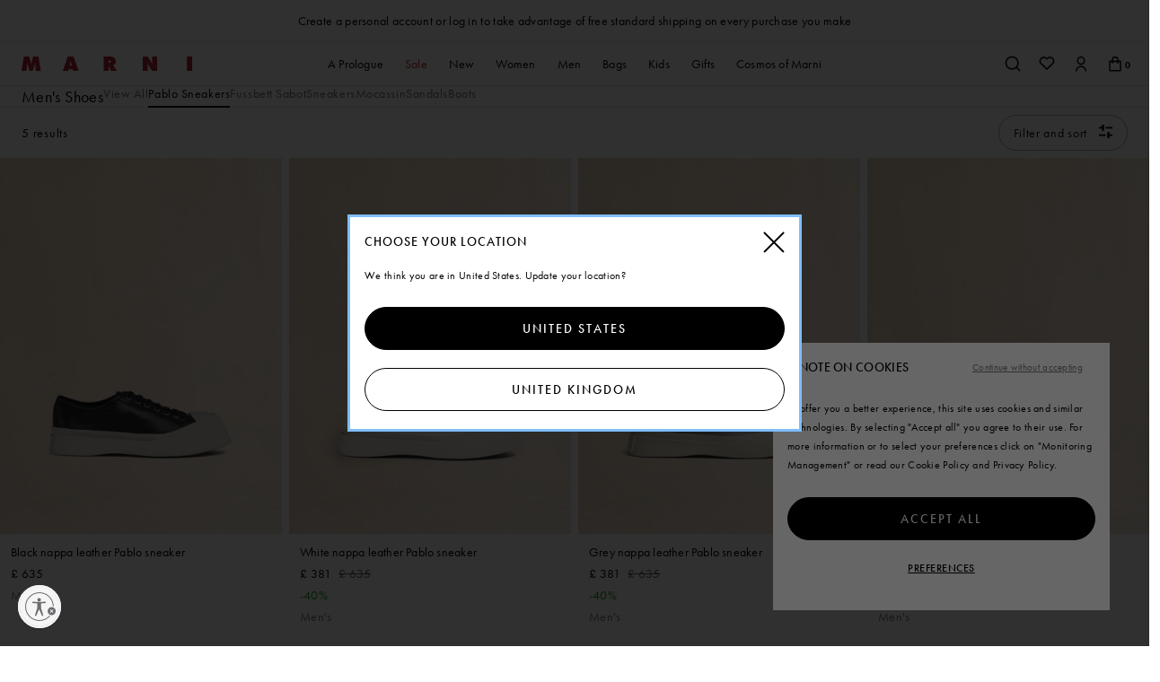

--- FILE ---
content_type: text/html;charset=UTF-8
request_url: https://www.marni.com/en-gb/men/shoes/pablo-sneakers/
body_size: 28233
content:
<!DOCTYPE html>
<html lang="en-gb" data-publicpath="/on/demandware.static/Sites-MarniGB-Site/-/default/v1768954021861/">
<!-- W2V98412 -->
<head>





  <script type="text/javascript" src="https://try.abtasty.com/75a2f2c71c645aaef13289c0899c1251.js"></script>


<meta charset="UTF-8" />
<meta http-equiv="x-ua-compatible" content="ie=edge" />
<meta name="viewport" content="width=device-width, initial-scale=1" />
<meta http-equiv="content-language" content="en-gb" />

<title>
  Men&#x27;s Pablo Sneakers | Official Online Store | Marni
</title>

<meta name="description"
  content="Discover the exclusive Pablo shoes on the official Marni store. Made in Italy men's sneakers. Shop online with free shipping and returns." />



  
    
      <meta property="og:type" content="
      website"/>
    
  
    
      <meta property="og:site_name" content="
      Marni Online Store - Men&#39;s and Women&#39;s Clothing"/>
    
  
    
      <meta property="og:title" content="
      Men&#39;s Pablo Sneakers | Official Online Store | Marni"/>
    
  
    
      <meta property="og:url" content="
      https://www.marni.com/en-gb/men/shoes/pablo-sneakers/"/>
    
  
    
      <meta property="og:description" content="
      Discover the exclusive Pablo shoes on the official Marni store. Made in Italy men&#39;s sneakers. Shop online with free shipping and returns."/>
    
  



  


<link rel="alternate" href="https://www.marni.com/en-ca/men/shoes/pablo-sneakers/" hreflang="en-CA" />
<link rel="alternate" href="https://www.marni.com/it-it/uomo/scarpe/pablo-sneakers/" hreflang="it-IT" />
<link rel="alternate" href="https://www.marni.com/fr-fr/homme/chaussures/pablo-sneakers/" hreflang="fr-FR" />
<link rel="alternate" href="https://www.marni.com/de-de/herren/schuhe/pablo-sneakers/" hreflang="de-DE" />
<link rel="alternate" href="https://www.marni.com/es-es/hombre/calzado/pablo-sneakers/" hreflang="es-ES" />
<link rel="alternate" href="https://www.marni.com/en-ie/men/shoes/pablo-sneakers/" hreflang="en-IE" />
<link rel="alternate" href="https://www.marni.com/en-ch/men/shoes/pablo-sneakers/" hreflang="en-CH" />
<link rel="alternate" href="https://www.marni.com/en-ua/men/shoes/pablo-sneakers/" hreflang="en-UA" />
<link rel="alternate" href="https://www.marni.com/en-gb/men/shoes/pablo-sneakers/" hreflang="en-GB" />
<link rel="alternate" href="https://www.marni.com/en-hk/men/shoes/pablo-sneakers/" hreflang="en-HK" />
<link rel="alternate" href="https://www.marni.com/ja-jp/%E3%83%A1%E3%83%B3%E3%82%BA/%E3%82%B7%E3%83%A5%E3%83%BC%E3%82%BA/pablo-sneakers/" hreflang="ja-JP" />
<link rel="alternate" href="https://www.marni.com/ko-kr/%EB%82%A8%EC%84%B1/%EC%8A%88%EC%A6%88/pablo-sneakers/" hreflang="ko-KR" />
<link rel="alternate" href="https://www.marni.com/en-bh/men/shoes/pablo-sneakers/" hreflang="en-BH" />
<link rel="alternate" href="https://www.marni.com/en-om/men/shoes/pablo-sneakers/" hreflang="en-OM" />
<link rel="alternate" href="https://www.marni.com/en-ae/men/shoes/pablo-sneakers/" hreflang="en-AE" />
<link rel="alternate" href="https://www.marni.com/en-il/men/shoes/pablo-sneakers/" hreflang="en-IL" />
<link rel="alternate" href="https://www.marni.com/en-us/men/shoes/pablo-sneakers/" hreflang="en-US" />
<link rel="alternate" href="https://www.marni.com/de-at/herren/schuhe/pablo-sneakers/" hreflang="de-AT" />
<link rel="alternate" href="https://www.marni.com/en-nl/men/shoes/pablo-sneakers/" hreflang="en-NL" />
<link rel="alternate" href="https://www.marni.com/en-pt/men/shoes/pablo-sneakers/" hreflang="en-PT" />
<link rel="alternate" href="https://www.marni.com/en-be/men/shoes/pablo-sneakers/" hreflang="en-BE" />
<link rel="alternate" href="https://www.marni.com/en-dk/men/shoes/pablo-sneakers/" hreflang="en-DK" />
<link rel="alternate" href="https://www.marni.com/en-se/men/shoes/pablo-sneakers/" hreflang="en-SE" />




<link rel="apple-touch-icon" sizes="180x180" href="/on/demandware.static/Sites-MarniGB-Site/-/default/dw763bfbba/favicons/apple-touch-icon.png" />
<link rel="icon" type="image/png" sizes="32x32" href="/on/demandware.static/Sites-MarniGB-Site/-/default/dwdad431e7/favicons/favicon-32x32.png" />
<link rel="icon" type="image/png" sizes="16x16" href="/on/demandware.static/Sites-MarniGB-Site/-/default/dw19fbd1eb/favicons/favicon-16x16.png" />
<link rel="manifest" href="/on/demandware.static/Sites-MarniGB-Site/-/default/dwd2b4122d/favicons/site.webmanifest" />
<link rel="mask-icon" href="/on/demandware.static/Sites-MarniGB-Site/-/default/dw9d01d01e/favicons/safari-pinned-tab.svg" color="#5bbad5" />
<link rel="shortcut icon" href="/on/demandware.static/Sites-MarniGB-Site/-/default/dw19202869/favicons/favicon.ico" />
<meta name="apple-mobile-web-app-title" content="Marni" />
<meta name="application-name" content="Marni" />
<meta name="msapplication-TileColor" content="#da532c" />
<meta name="msapplication-config" content="/on/demandware.static/Sites-MarniGB-Site/-/default/dw56ea2cac/favicons/browserconfig.xml" />
<meta name="theme-color" content="#ffffff" />
<link rel="stylesheet" href="https://use.typekit.net/ayv1eql.css" />



  <link rel="canonical" href="https://www.marni.com/en-gb/men/shoes/pablo-sneakers/" />


<script>
  
  
  window.locale= "en_GB";
  window.country= "GB";
  window.countryname= "United Kingdom";
</script>
<script>
    window.sfcc_urls = {
        static : '/on/demandware.static/Sites-MarniGB-Site/-/en_GB/v1768954021861',
        refresh_utag_basket : '/on/demandware.store/Sites-MarniGB-Site/en_GB/Cart-RefreshUtagBasket'
    }
</script>



  <link rel="stylesheet" href="https://www.marni.com/on/demandware.static/Sites-MarniGB-Site/-/default/v1768954021861/css/main.css" />

  <link rel="stylesheet" href="https://www.marni.com/on/demandware.static/Sites-MarniGB-Site/-/default/v1768954021861/css/global.css" />









  <meta name="google-site-verification" content="s2nfbQOFqB7WHJB5cLfoR1NcZezTi_VwCNB1Ufe3X5E" />



  <meta name="facebook-domain-verification" content="33a8vvlfod0s2qgtdmd9dqa1lxwwfk" />



  <meta name="naver-site-verification" content="c2971c827d48bd7ec3c3a913dcb1e851f2d255a4" />



  <meta name="p:domain_verify" content="2489b5a0bd15db6cc98545be05a7af73" />




  <script src="//tags.tiqcdn.com/utag/diesel/marni/prod/utag.sync.js"></script>



  


  <script id="usntA42start" src="https://a42cdn.usablenet.com/a42/marni/default/prod/cs-start" async data-rapid="true"></script>




<script>
  window.apiroot = "/on/demandware.store/Sites-MarniGB-Site/en_GB";
  window.homeurl = "/en-gb";
</script>








<link rel="stylesheet" href="https://unpkg.com/swiper/swiper-bundle.min.css" />
<script type="text/javascript">//<!--
/* <![CDATA[ (head-active_data.js) */
var dw = (window.dw || {});
dw.ac = {
    _analytics: null,
    _events: [],
    _category: "",
    _searchData: "",
    _anact: "",
    _anact_nohit_tag: "",
    _analytics_enabled: "true",
    _timeZone: "Europe/London",
    _capture: function(configs) {
        if (Object.prototype.toString.call(configs) === "[object Array]") {
            configs.forEach(captureObject);
            return;
        }
        dw.ac._events.push(configs);
    },
	capture: function() { 
		dw.ac._capture(arguments);
		// send to CQ as well:
		if (window.CQuotient) {
			window.CQuotient.trackEventsFromAC(arguments);
		}
	},
    EV_PRD_SEARCHHIT: "searchhit",
    EV_PRD_DETAIL: "detail",
    EV_PRD_RECOMMENDATION: "recommendation",
    EV_PRD_SETPRODUCT: "setproduct",
    applyContext: function(context) {
        if (typeof context === "object" && context.hasOwnProperty("category")) {
        	dw.ac._category = context.category;
        }
        if (typeof context === "object" && context.hasOwnProperty("searchData")) {
        	dw.ac._searchData = context.searchData;
        }
    },
    setDWAnalytics: function(analytics) {
        dw.ac._analytics = analytics;
    },
    eventsIsEmpty: function() {
        return 0 == dw.ac._events.length;
    }
};
/* ]]> */
// -->
</script>
<script type="text/javascript">//<!--
/* <![CDATA[ (head-cquotient.js) */
var CQuotient = window.CQuotient = {};
CQuotient.clientId = 'aapk-MarniGB';
CQuotient.realm = 'AAPK';
CQuotient.siteId = 'MarniGB';
CQuotient.instanceType = 'prd';
CQuotient.locale = 'en_GB';
CQuotient.fbPixelId = '__UNKNOWN__';
CQuotient.activities = [];
CQuotient.cqcid='';
CQuotient.cquid='';
CQuotient.cqeid='';
CQuotient.cqlid='';
CQuotient.apiHost='api.cquotient.com';
/* Turn this on to test against Staging Einstein */
/* CQuotient.useTest= true; */
CQuotient.useTest = ('true' === 'false');
CQuotient.initFromCookies = function () {
	var ca = document.cookie.split(';');
	for(var i=0;i < ca.length;i++) {
	  var c = ca[i];
	  while (c.charAt(0)==' ') c = c.substring(1,c.length);
	  if (c.indexOf('cqcid=') == 0) {
		CQuotient.cqcid=c.substring('cqcid='.length,c.length);
	  } else if (c.indexOf('cquid=') == 0) {
		  var value = c.substring('cquid='.length,c.length);
		  if (value) {
		  	var split_value = value.split("|", 3);
		  	if (split_value.length > 0) {
			  CQuotient.cquid=split_value[0];
		  	}
		  	if (split_value.length > 1) {
			  CQuotient.cqeid=split_value[1];
		  	}
		  	if (split_value.length > 2) {
			  CQuotient.cqlid=split_value[2];
		  	}
		  }
	  }
	}
}
CQuotient.getCQCookieId = function () {
	if(window.CQuotient.cqcid == '')
		window.CQuotient.initFromCookies();
	return window.CQuotient.cqcid;
};
CQuotient.getCQUserId = function () {
	if(window.CQuotient.cquid == '')
		window.CQuotient.initFromCookies();
	return window.CQuotient.cquid;
};
CQuotient.getCQHashedEmail = function () {
	if(window.CQuotient.cqeid == '')
		window.CQuotient.initFromCookies();
	return window.CQuotient.cqeid;
};
CQuotient.getCQHashedLogin = function () {
	if(window.CQuotient.cqlid == '')
		window.CQuotient.initFromCookies();
	return window.CQuotient.cqlid;
};
CQuotient.trackEventsFromAC = function (/* Object or Array */ events) {
try {
	if (Object.prototype.toString.call(events) === "[object Array]") {
		events.forEach(_trackASingleCQEvent);
	} else {
		CQuotient._trackASingleCQEvent(events);
	}
} catch(err) {}
};
CQuotient._trackASingleCQEvent = function ( /* Object */ event) {
	if (event && event.id) {
		if (event.type === dw.ac.EV_PRD_DETAIL) {
			CQuotient.trackViewProduct( {id:'', alt_id: event.id, type: 'raw_sku'} );
		} // not handling the other dw.ac.* events currently
	}
};
CQuotient.trackViewProduct = function(/* Object */ cqParamData){
	var cq_params = {};
	cq_params.cookieId = CQuotient.getCQCookieId();
	cq_params.userId = CQuotient.getCQUserId();
	cq_params.emailId = CQuotient.getCQHashedEmail();
	cq_params.loginId = CQuotient.getCQHashedLogin();
	cq_params.product = cqParamData.product;
	cq_params.realm = cqParamData.realm;
	cq_params.siteId = cqParamData.siteId;
	cq_params.instanceType = cqParamData.instanceType;
	cq_params.locale = CQuotient.locale;
	
	if(CQuotient.sendActivity) {
		CQuotient.sendActivity(CQuotient.clientId, 'viewProduct', cq_params);
	} else {
		CQuotient.activities.push({activityType: 'viewProduct', parameters: cq_params});
	}
};
/* ]]> */
// -->
</script>
<!-- Demandware Apple Pay -->

<style type="text/css">ISAPPLEPAY{display:inline}.dw-apple-pay-button,.dw-apple-pay-button:hover,.dw-apple-pay-button:active{background-color:black;background-image:-webkit-named-image(apple-pay-logo-white);background-position:50% 50%;background-repeat:no-repeat;background-size:75% 60%;border-radius:5px;border:1px solid black;box-sizing:border-box;margin:5px auto;min-height:30px;min-width:100px;padding:0}
.dw-apple-pay-button:after{content:'Apple Pay';visibility:hidden}.dw-apple-pay-button.dw-apple-pay-logo-white{background-color:white;border-color:white;background-image:-webkit-named-image(apple-pay-logo-black);color:black}.dw-apple-pay-button.dw-apple-pay-logo-white.dw-apple-pay-border{border-color:black}</style>


  
  
    <script type="application/ld+json">
        {"@context":"http://schema.org/","@type":"ItemList","itemListElement":[{"@type":"ListItem","position":1,"item":{"@context":"http://schema.org/","@type":"Product","name":"Black nappa leather Pablo sneaker","description":"Pablo low-top lace-up sneaker in nappa leather. Leather lining. Satin Marni label on the shoe tongue. Soft leather insole. Chunky rubber platform sole with Marni logo in the back.","mpn":"8050267406857","sku":"8050267406857","brand":{"@type":"Brand","name":"Marni"},"image":["https://www.marni.com/on/demandware.static/-/Sites-marni-master-catalog/default/dw8353067f/images/large/SNZU002002_P2722_00N99_F.jpg","https://www.marni.com/on/demandware.static/-/Sites-marni-master-catalog/default/dw3f7f5bf0/images/large/SNZU002002_P2722_00N99_E.jpg","https://www.marni.com/on/demandware.static/-/Sites-marni-master-catalog/default/dw1bbd4e57/images/large/SNZU002002_P2722_00N99_A.jpg","https://www.marni.com/on/demandware.static/-/Sites-marni-master-catalog/default/dw7bd1a017/images/large/SNZU002002_P2722_00N99_R.jpg","https://www.marni.com/on/demandware.static/-/Sites-marni-master-catalog/default/dwb89da156/images/large/SNZU002002_P2722_00N99_D.jpg"],"offers":{"@type":"Offer","priceCurrency":"GBP","price":"635.00","availability":"http://schema.org/InStock"},"productID":"SNZU002002P272200N99"}},{"@type":"ListItem","position":2,"item":{"@context":"http://schema.org/","@type":"Product","name":"Black nappa leather Pablo sneaker","description":"Pablo low-top lace-up sneaker in nappa leather. Leather lining. Satin Marni label on the shoe tongue. Soft leather insole. Chunky rubber platform sole with Marni logo in the back.","mpn":"8050267406857","sku":"8050267406857","brand":{"@type":"Brand","name":"Marni"},"image":["https://www.marni.com/on/demandware.static/-/Sites-marni-master-catalog/default/dw8353067f/images/large/SNZU002002_P2722_00N99_F.jpg","https://www.marni.com/on/demandware.static/-/Sites-marni-master-catalog/default/dw3f7f5bf0/images/large/SNZU002002_P2722_00N99_E.jpg","https://www.marni.com/on/demandware.static/-/Sites-marni-master-catalog/default/dw1bbd4e57/images/large/SNZU002002_P2722_00N99_A.jpg","https://www.marni.com/on/demandware.static/-/Sites-marni-master-catalog/default/dw7bd1a017/images/large/SNZU002002_P2722_00N99_R.jpg","https://www.marni.com/on/demandware.static/-/Sites-marni-master-catalog/default/dwb89da156/images/large/SNZU002002_P2722_00N99_D.jpg"],"offers":{"@type":"Offer","priceCurrency":"GBP","price":"635.00","availability":"http://schema.org/InStock"},"productID":"SNZU002002P272200W01"}},{"@type":"ListItem","position":3,"item":{"@context":"http://schema.org/","@type":"Product","name":"Grey nappa leather Pablo sneaker","description":"Pablo lace-up trainers in nappa leather. Leather lining. Satin Marni label on the tongue. Soft leather insole. Chunky rubber platform sole with Marni logo on the back.","mpn":"8059030462502","sku":"8059030462502","brand":{"@type":"Brand","name":"Marni"},"image":["https://www.marni.com/on/demandware.static/-/Sites-marni-master-catalog/default/dw81c45220/images/large/SNZU002002_P7226_00N34_F.jpg","https://www.marni.com/on/demandware.static/-/Sites-marni-master-catalog/default/dwc61f7c06/images/large/SNZU002002_P7226_00N34_E.jpg","https://www.marni.com/on/demandware.static/-/Sites-marni-master-catalog/default/dw610ad842/images/large/SNZU002002_P7226_00N34_A.jpg","https://www.marni.com/on/demandware.static/-/Sites-marni-master-catalog/default/dw1ca0c9c7/images/large/SNZU002002_P7226_00N34_R.jpg","https://www.marni.com/on/demandware.static/-/Sites-marni-master-catalog/default/dw676f5254/images/large/SNZU002002_P7226_00N34_D.jpg"],"offers":{"@type":"Offer","priceCurrency":"GBP","price":"381.00","availability":"http://schema.org/OutOfStock"},"productID":"SNZU002002P722600N34"}},{"@type":"ListItem","position":4,"item":{"@context":"http://schema.org/","@type":"Product","name":"Black leather Pablo sabot","description":"Pablo sabot crafted from sleek nappa leather. Leather lining. Soft leather insole. Chunky rubber platform sole with Marni logo on the back.","mpn":"8059030114722","sku":"8059030114722","brand":{"@type":"Brand","name":"Marni"},"image":["https://www.marni.com/on/demandware.static/-/Sites-marni-master-catalog/default/dwa642f2a4/images/large/SNZU017302_P2722_00N99_F.jpg","https://www.marni.com/on/demandware.static/-/Sites-marni-master-catalog/default/dw486cd28b/images/large/SNZU017302_P2722_00N99_E.jpg","https://www.marni.com/on/demandware.static/-/Sites-marni-master-catalog/default/dwc93ee204/images/large/SNZU017302_P2722_00N99_A.jpg","https://www.marni.com/on/demandware.static/-/Sites-marni-master-catalog/default/dw42f74cc7/images/large/SNZU017302_P2722_00N99_R.jpg","https://www.marni.com/on/demandware.static/-/Sites-marni-master-catalog/default/dwc8fa0e75/images/large/SNZU017302_P2722_00N99_D.jpg"],"offers":{"@type":"Offer","priceCurrency":"GBP","price":"354.00","availability":"http://schema.org/OutOfStock"},"productID":"SNZU017302P272200N99"}},{"@type":"ListItem","position":5,"item":{"@context":"http://schema.org/","@type":"Product","name":"Black nappa leather PABLO Chelsea boot","description":"Pablo Chelsea boots in nappa leather with elastic sides. Leather lining. Soft leather insole. Chunky platform sole in rubber with Marni logo on the back.","mpn":"8051169946403","sku":"8051169946403","brand":{"@type":"Brand","name":"Marni"},"image":["https://www.marni.com/on/demandware.static/-/Sites-marni-master-catalog/default/dw0c7e59fb/images/large/TCZU000402_P2722_00N99_F.jpg","https://www.marni.com/on/demandware.static/-/Sites-marni-master-catalog/default/dw61f0bbcf/images/large/TCZU000402_P2722_00N99_E.jpg","https://www.marni.com/on/demandware.static/-/Sites-marni-master-catalog/default/dw303132cc/images/large/TCZU000402_P2722_00N99_A.jpg","https://www.marni.com/on/demandware.static/-/Sites-marni-master-catalog/default/dwf89968d1/images/large/TCZU000402_P2722_00N99_R.jpg"],"offers":{"@type":"Offer","priceCurrency":"GBP","price":"414.00","availability":"http://schema.org/InStock"},"productID":"TCZU000402P272200N99"}}],"url":"https://www.marni.com/en-gb/men/shoes/pablo-sneakers/"}
    </script>
  

<link rel="stylesheet" href="https://cdn.jsdelivr.net/gh/mdbassit/FancySelect@latest/dist/fancyselect.min.css" />
</head>
<body id="search-show" data-sitebrand="Marni"
class=" ">

<!-- Google Tag Manager (noscript) -->

<!-- End Google Tag Manager (noscript) -->




<header data-component="MainHeaderComponent"
  aria-label="Header" class="header">
  
<section class="container-benefit-bar">
  <div class="container-fluid">
    <div class="row justify-center">
      <div class="col-md-12">
        
	 


	<div
  class="html-slot-container html-slot-container-enabled">
  
    
      <div
  class="content-central-benefit-bar dark-theme"
  data-component="CarouselNotifications"
>
  <ul class="notifications-container js-swiper-wrapper d-flex">
    <li class="notifications-slide swiper-slide">
      <p class="marquee">
        <span><a href="https://www.marni.com/redirect/login">Create a personal account or log in to take advantage of free standard shipping on every purchase you make</a></span>
      </p>
    </li>
  </ul>
</div>
    
  
</div>
 
	
      </div>
    </div>
  </div>
  <button type="button" class="js-benefit-bar-close close"><span class="icon--close-line"></span></button> 
</section>
  <section class="header-top">
    <div class="logo">
      <a href="/en-gb/">
        <span class="visually-hidden">Marni</span>
      </a>
    </div>
    <div class="actions right-actions">
      <div class="mobile-icon-search-container">
        <button class="icon--search-new js-main-search action" aria-haspopup="dialog"
          aria-controls="search-bar"></button>
      </div>
      <a href="/en-gb/wishlist" class="action wishlist-icon-selector  icon--heart-new visible-md" aria-label="wishlist">
    <span style="display: none;" class="js-quantity wishlist-quantity d-none" >
      0
    </span>
</a>


      <div class="hidden-sm">
        


    <div data-component="DropDownComponent" class="dropdown login-dropdown visible-md" data-option-dropdownid="login-dropdown">

      
      <button class="dropdown-trigger js-dropdown-trigger"
        aria-haspopup="true" aria-expanded="false">
        <span class="action icon--account-new"
          aria-label="aria.label.header.login"></span>
      </button>

      
      

      <div aria-labelledby="aria.label.header.login" class="dropdown-content js-dropdown-content" id="login-dropdown">

        
<div id="login-dropdown" data-remote-content="/on/demandware.store/Sites-MarniGB-Site/en_GB/Login-LoginContent" aria-hidden="true">
  <div class="dropdown-container js-dropdown-container">
  </div>
</div>

      </div>

    </div>


      </div>

      <div class="hidden-md">
        <a class="account-header-link" href="/en-gb/account" aria-label="Account">
          <span class="icon--account-new action"></span>
        </a>
      </div>

      
  
  

  
  
  
  
    <div data-component="DropDownComponent" data-option-dropdownid="layer-minicart" id="layer-minicart-component"
      class="dropdown layer-minicart layer-minicart-animation mobile-icon-minicart-container" data-lastoffset="">
      <button aria-haspopup="dialog" aria-expanded="false"
        aria-label="aria.label.minicart" id="bag-icon"
        class="action icon--bag-new minicart-action counter-icon  dropdown-trigger js-dropdown-trigger ">
        <span class="js-quantity quantity counter" id="minicart-quantity-number">
          0
        </span>
        
          <span class="js-hover-tooltip minicart-tooltip">
            
          </span>
        
      </button>

      <div class="minicart-overlay"></div>

      <div aria-labelledby="aria.label.minicart"
        class="dropdown-content js-dropdown-content" id="layer-minicart">

        

        
<div id="minicart-layer-dropdown"
  
  data-remote-content="/on/demandware.store/Sites-MarniGB-Site/en_GB/Cart-MinicartContent"
  
  class=" " aria-hidden="true">

  <div class="dropdown-container js-dropdown-container minicart-modal">
    
  </div>


</div>

      </div>
    </div>
  


      


<div data-component="DropDownComponent" data-option-dropdownid="layer-notification-minicart"
  id="layer-minicart-component" class="dropdown layer-minicart layer-notification-minicart" data-lastoffset="">
  <button aria-haspopup="dialog" aria-expanded="false" aria-label="aria.label.minicart"
    id="bag-icon"
    class="action minicart-notification-action dropdown-trigger js-dropdown-trigger ">
  </button>


  <div class="minicart-notification-overlay"></div>

  <div aria-labelledby="aria.label.minicart"
    class="dropdown-content js-dropdown-content" id="layer-notification-minicart">



    


<div class="dropdown-container js-dropdown-container minicart-notification-container">

  <div class="modal-header minicart-header">
    <h2 class="title">Added to shopping cart</h2>
    <div class="modal-close-container">
      <button class="icon--close icon-close-black-filter modal-close minicart-close minicart-nofitication-close"
        role="button" tabindex="0" aria-label="Close" data-dismiss="modal">
      </button>
    </div>
  </div>
  <div id="overlay-minicart" class="modal-content product-content">

    <div class="product-wrapper minicart-content">

      <div class=" minicart-item-grid">

        
        <div class="product-image-wrapper product-info-img">
        </div>
        <div class="attributes-container">
          <div class="product-name-wrapper added-product-name">
          </div>

          <div class="color-label"> Colour<span class="added-color">
            </span>
          </div>

          <div class="size-label"> Size<span class="added-size">
            </span></div>

          <div class="product-prices-wrapper">

            <div class="line-item-total-price">
              <div class="item-total price added-price">
              </div>
              <div class="item-total price added-price-strike-through strike-through">
              </div>
              <div class="item-total added-discount-percentage"></div>
            </div>
          </div>
        </div>
      </div>
    </div>
  </div>

  <div class="modal-footer">
    <div class="button-container">
      <a class="link-shopping-bag btn--primary" href="/en-gb/cart">
        Go to shopping cart
      </a>
    </div>

    <div class="minicart-continue-shopping">
      <div class="minicart-continue-shopping-link  link-underline">Continue shopping
      </div>
    </div>
  </div>

  <div class="modal-content minicart-recommender-desktop">
    

	
<!-- =============== This snippet of JavaScript handles fetching the dynamic recommendations from the remote recommendations server
and then makes a call to render the configured template with the returned recommended products: ================= -->

<script>
(function(){
// window.CQuotient is provided on the page by the Analytics code:
var cq = window.CQuotient;
var dc = window.DataCloud;
var isCQ = false;
var isDC = false;
if (cq && ('function' == typeof cq.getCQUserId)
&& ('function' == typeof cq.getCQCookieId)
&& ('function' == typeof cq.getCQHashedEmail)
&& ('function' == typeof cq.getCQHashedLogin)) {
isCQ = true;
}
if (dc && ('function' == typeof dc.getDCUserId)) {
isDC = true;
}
if (isCQ || isDC) {
var recommender = '[[&quot;NoResultsP_ProductsInAllCategories_GB&quot;]]';
var slotRecommendationType = decodeHtml('RECOMMENDATION');
// removing any leading/trailing square brackets and escaped quotes:
recommender = recommender.replace(/\[|\]|&quot;/g, '');
var separator = '|||';
var slotConfigurationUUID = '7b0029397cc317895e46656a8a';
var contextAUID = decodeHtml('');
var contextSecondaryAUID = decodeHtml('');
var contextAltAUID = decodeHtml('');
var contextType = decodeHtml('');
var anchorsArray = [];
var contextAUIDs = contextAUID.split(separator);
var contextSecondaryAUIDs = contextSecondaryAUID.split(separator);
var contextAltAUIDs = contextAltAUID.split(separator);
var contextTypes = contextType.split(separator);
var slotName = decodeHtml('minicart-recommendation');
var slotConfigId = decodeHtml('minicart-einstein');
var slotConfigTemplate = decodeHtml('slots/recommendation/minicart-recommendation.isml');
if (contextAUIDs.length == contextSecondaryAUIDs.length) {
for (i = 0; i < contextAUIDs.length; i++) {
anchorsArray.push({
id: contextAUIDs[i],
sku: contextSecondaryAUIDs[i],
type: contextTypes[i],
alt_id: contextAltAUIDs[i]
});
}
} else {
anchorsArray = [{id: contextAUID, sku: contextSecondaryAUID, type: contextType, alt_id: contextAltAUID}];
}
var urlToCall = '/on/demandware.store/Sites-MarniGB-Site/en_GB/CQRecomm-Start';
var params = null;
if (isCQ) {
params = {
userId: cq.getCQUserId(),
cookieId: cq.getCQCookieId(),
emailId: cq.getCQHashedEmail(),
loginId: cq.getCQHashedLogin(),
anchors: anchorsArray,
slotId: slotName,
slotConfigId: slotConfigId,
slotConfigTemplate: slotConfigTemplate,
ccver: '1.03'
};
}
// console.log("Recommendation Type - " + slotRecommendationType + ", Recommender Selected - " + recommender);
if (isDC && slotRecommendationType == 'DATA_CLOUD_RECOMMENDATION') {
// Set DC variables for API call
dcIndividualId = dc.getDCUserId();
dcUrl = dc.getDCPersonalizationPath();
if (dcIndividualId && dcUrl && dcIndividualId != '' && dcUrl != '') {
// console.log("Fetching CDP Recommendations");
var productRecs = {};
productRecs[recommender] = getCDPRecs(dcUrl, dcIndividualId, recommender);
cb(productRecs);
}
} else if (isCQ && slotRecommendationType != 'DATA_CLOUD_RECOMMENDATION') {
if (cq.getRecs) {
cq.getRecs(cq.clientId, recommender, params, cb);
} else {
cq.widgets = cq.widgets || [];
cq.widgets.push({
recommenderName: recommender,
parameters: params,
callback: cb
});
}
}
};
function decodeHtml(html) {
var txt = document.createElement("textarea");
txt.innerHTML = html;
return txt.value;
}
function cb(parsed) {
var arr = parsed[recommender].recs;
if (arr && 0 < arr.length) {
var filteredProductIds = '';
for (i = 0; i < arr.length; i++) {
filteredProductIds = filteredProductIds + 'pid' + i + '=' + encodeURIComponent(arr[i].id) + '&';
}
filteredProductIds = filteredProductIds.substring(0, filteredProductIds.length - 1);//to remove the trailing '&'
var formData = 'auid=' + encodeURIComponent(contextAUID)
+ '&scid=' + slotConfigurationUUID
+ '&' + filteredProductIds;
var request = new XMLHttpRequest();
request.open('POST', urlToCall, true);
request.setRequestHeader('Content-type', 'application/x-www-form-urlencoded');
request.onreadystatechange = function() {
if (this.readyState === 4) {
// Got the product data from DW, showing the products now by changing the inner HTML of the DIV:
var divId = 'cq_recomm_slot-' + slotConfigurationUUID;
document.getElementById(divId).innerHTML = this.responseText;
//find and evaluate scripts in response:
var scripts = document.getElementById(divId).getElementsByTagName('script');
if (null != scripts) {
for (var i=0;i<scripts.length;i++) {//not combining script snippets on purpose
var srcScript = document.createElement('script');
srcScript.text = scripts[i].innerHTML;
srcScript.asynch = scripts[i].asynch;
srcScript.defer = scripts[i].defer;
srcScript.type = scripts[i].type;
srcScript.charset = scripts[i].charset;
document.head.appendChild( srcScript );
document.head.removeChild( srcScript );
}
}
}
};
request.send(formData);
request = null;
}
};
})();
</script>
<!-- The DIV tag id below is unique on purpose in case there are multiple recommendation slots on the same .isml page: -->
<div id="cq_recomm_slot-7b0029397cc317895e46656a8a"></div>
<!-- ====================== snippet ends here ======================== -->
 
	
  </div>
</div>



    


  </div>
</div>
    <div class="mobile-icon-burger-container">
      <button class="burger hidden-md action js-burger" aria-haspopup="dialog" aria-controls="main-nav"
        aria-label="Minicart" aria-expanded="false"></button>
    </div>
    </div>

    
      

<div id="main-nav" class="navigation js-main-nav" data-component="MainNavigationComponent" aria-modal="true"
  aria-label="Navigation">



  <div class="navigation-head">
    
    <button class="js-close-button close-button" aria-label="close menu"></button>
  </div>

  <div class="wrapper-nav">

    <nav aria-label="Catalog" class="category-nav">
      <ul class="primary-menu js-primary-menu">
        

        
          <li
            class=" js-primary-item menu-item first-level  main-navigation-link"
            data-category-id="marni-new-collection" data-index="0">
            
              <a href="/en-gb/new-collection/"
              class="primary-link js-primary-link direct-link
              first-level-link"
              role="button" aria-haspopup="dialog"
              aria-expanded="false" aria-controls="marni-new-collection">
              
              <span >A Prologue</span>
              </a>
            

            

          </li>
        
          <li
            class=" js-primary-item has-subCategories menu-item first-level  main-navigation-link"
            data-category-id="marni-sale" data-index="1">
            
              <a href="/en-gb/sale/"
              class="primary-link js-primary-link js-primary-link has-submenu 
              first-level-link"
              role="button" aria-haspopup="dialog"
              aria-expanded="false" aria-controls="marni-sale">
              
              <span style=color:#B42D28!important>Sale</span>
              </a>
            

            
              
              
<div class="sub-menu js-sub-menu" aria-label="Sale" id="marni-sale" role="dialog" aria-modal="true">

  <div class="navigation-head-sub-menu hidden-md">
    <button class=" js-mobile-back  back-button" aria-label="Back button">Back</button>
    
      <a href="/en-gb/sale/" class="mobile-back">Sale</a>
    
    <button class="js-close-button close-button" aria-label="close menu"></button>
  </div>
  <div class="menu-second-level-container">
    

    <div class="container sub-menu-content">
      <div class="visually-hidden"><a href="/en-gb/sale/">Sale </a></div>

      
      

      


      <div class="menu-links-area ">

        
          
            <div class="sub-categories-col  ">

              <div class="sub-menu-item menu-item not-editorial-style-menu-item">

                <a href="/en-gb/sale/women/"
                class="hidden-md primary-link js-primary-link has-submenu"
                role="button" aria-haspopup="dialog"
                
                aria-expanded="false" aria-controls="marni-woman-sale">
                Women
                </a>

                
                  <div class="sub-menu-title-column visible-md">
                    <a href="/en-gb/sale/women/" >Women</a>
                  </div>
                

                
                  
                  

<div class="sub-menu-third-level js-sub-menu js-sub-menu-third-level" aria-label="Women"
  id="marni-woman-sale" role="dialog" aria-modal="true">

  <div class="navigation-head-sub-menu hidden-md">
    <button class=" js-mobile-back  back-button" aria-label="Back button">Back</button>
    
      <a href="/en-gb/sale/women/" class="mobile-back">Women</a>
    
    <button class="js-close-button close-button" aria-label="close menu"></button>
  </div>
  <div class="menu-third-level-container">
    

    <div class="sub-menu-content">
      <div class="visually-hidden"><a href="/en-gb/sale/women/">Women </a></div>

      <ul>
        
          <li class="sub-menu-item menu-item ">
            <a href="https://www.marni.com/en-gb/sale/women/"
            class="primary-link direct-link"
            
            >
            View All
            </a>
          </li>
        
          <li class="sub-menu-item menu-item ">
            <a href="/en-gb/sale/women/ready-to-wear/"
            class="primary-link direct-link"
            
            >
            Ready To Wear
            </a>
          </li>
        
          <li class="sub-menu-item menu-item ">
            <a href="/en-gb/sale/women/bags/"
            class="primary-link direct-link"
            
            >
            Bags
            </a>
          </li>
        
          <li class="sub-menu-item menu-item ">
            <a href="/en-gb/sale/women/shoes/"
            class="primary-link direct-link"
            
            >
            Shoes
            </a>
          </li>
        
          <li class="sub-menu-item menu-item ">
            <a href="/en-gb/sale/women/accessories/"
            class="primary-link direct-link"
            
            >
            Accessories
            </a>
          </li>
        
      </ul>

    </div>
  </div>
</div>

                
              </div>

            </div>
          
            <div class="sub-categories-col  ">

              <div class="sub-menu-item menu-item not-editorial-style-menu-item">

                <a href="/en-gb/sale/men/"
                class="hidden-md primary-link js-primary-link has-submenu"
                role="button" aria-haspopup="dialog"
                
                aria-expanded="false" aria-controls="marni-man-sale">
                Men
                </a>

                
                  <div class="sub-menu-title-column visible-md">
                    <a href="/en-gb/sale/men/" >Men</a>
                  </div>
                

                
                  
                  

<div class="sub-menu-third-level js-sub-menu js-sub-menu-third-level" aria-label="Men"
  id="marni-man-sale" role="dialog" aria-modal="true">

  <div class="navigation-head-sub-menu hidden-md">
    <button class=" js-mobile-back  back-button" aria-label="Back button">Back</button>
    
      <a href="/en-gb/sale/men/" class="mobile-back">Men</a>
    
    <button class="js-close-button close-button" aria-label="close menu"></button>
  </div>
  <div class="menu-third-level-container">
    

    <div class="sub-menu-content">
      <div class="visually-hidden"><a href="/en-gb/sale/men/">Men </a></div>

      <ul>
        
          <li class="sub-menu-item menu-item ">
            <a href="https://www.marni.com/en-gb/sale/men/"
            class="primary-link direct-link"
            
            >
            View All
            </a>
          </li>
        
          <li class="sub-menu-item menu-item ">
            <a href="/en-gb/sale/men/ready-to-wear/"
            class="primary-link direct-link"
            
            >
            Ready To Wear
            </a>
          </li>
        
          <li class="sub-menu-item menu-item ">
            <a href="/en-gb/sale/men/bags/"
            class="primary-link direct-link"
            
            >
            Bags
            </a>
          </li>
        
          <li class="sub-menu-item menu-item ">
            <a href="/en-gb/sale/men/shoes/"
            class="primary-link direct-link"
            
            >
            Shoes
            </a>
          </li>
        
          <li class="sub-menu-item menu-item ">
            <a href="/en-gb/sale/men/accessories/"
            class="primary-link direct-link"
            
            >
            Accessories
            </a>
          </li>
        
      </ul>

    </div>
  </div>
</div>

                
              </div>

            </div>
          
            <div class="sub-categories-col  ">

              <div class="sub-menu-item menu-item not-editorial-style-menu-item">

                <a href="/en-gb/sale/kids/"
                class="hidden-md primary-link js-primary-link has-submenu"
                role="button" aria-haspopup="dialog"
                
                aria-expanded="false" aria-controls="marni-kids-sale">
                Kids
                </a>

                
                  <div class="sub-menu-title-column visible-md">
                    <a href="/en-gb/sale/kids/" >Kids</a>
                  </div>
                

                
                  
                  

<div class="sub-menu-third-level js-sub-menu js-sub-menu-third-level" aria-label="Kids"
  id="marni-kids-sale" role="dialog" aria-modal="true">

  <div class="navigation-head-sub-menu hidden-md">
    <button class=" js-mobile-back  back-button" aria-label="Back button">Back</button>
    
      <a href="/en-gb/sale/kids/" class="mobile-back">Kids</a>
    
    <button class="js-close-button close-button" aria-label="close menu"></button>
  </div>
  <div class="menu-third-level-container">
    

    <div class="sub-menu-content">
      <div class="visually-hidden"><a href="/en-gb/sale/kids/">Kids </a></div>

      <ul>
        
          <li class="sub-menu-item menu-item ">
            <a href="https://www.marni.com/en-gb/sale/kids/"
            class="primary-link direct-link"
            
            >
            View All
            </a>
          </li>
        
      </ul>

    </div>
  </div>
</div>

                
              </div>

            </div>
          

        

        
      </div>


      

    </div>
  </div>
</div>

            

          </li>
        
          <li
            class=" js-primary-item has-subCategories menu-item first-level  main-navigation-link"
            data-category-id="marni-newin" data-index="2">
            
              <div
                class="primary-link js-primary-link has-submenu  first-level-link"
                role="button" aria-haspopup="dialog" aria-expanded="false" aria-controls="marni-newin">
                
                <span >New</span>
              </div>
          

            
              
              
<div class="sub-menu js-sub-menu" aria-label="New" id="marni-newin" role="dialog" aria-modal="true">

  <div class="navigation-head-sub-menu hidden-md">
    <button class=" js-mobile-back  back-button" aria-label="Back button">Back</button>
    
      <span class="mobile-back">New</span>
    
    <button class="js-close-button close-button" aria-label="close menu"></button>
  </div>
  <div class="menu-second-level-container">
    
      <div class="menu-pd-content-container menu-pd-content-mobile">
        

<div class="pd-page__content"><div style="" class="pd-image-component pd-image-component__position-null"><div class="pd-image-component__column-region"><div class="experience-component experience-layouts-2columnComponent"><div class="twoColumnContainer">
  <div class="twoColumnContent  ratio-default">
    <div class="column1"><div class="pd-wrapper-image-layer flex-column ">


  
  
  
  
  
  

  

  <div  class=" image-no-tv  null">

    <a href="https://www.marni.com/en-gb/marni-newin-highlights-new-uniform.html">
      <picture class="visualImage">
        
          <source media="(max-width: 767px)"
            srcset="https://www.marni.com/dw/image/v2/AAPK_PRD/on/demandware.static/-/Library-Sites-marni-shared/default/dw881fa195/2026_01_08/03_SUBHOME_MOB_0801_MA24a.jpg?sw=320 1x, https://www.marni.com/dw/image/v2/AAPK_PRD/on/demandware.static/-/Library-Sites-marni-shared/default/dw881fa195/2026_01_08/03_SUBHOME_MOB_0801_MA24a.jpg?sw=640 2x" />
        
        
          <source media="(max-width: 991px)"
            srcset="https://www.marni.com/dw/image/v2/AAPK_PRD/on/demandware.static/-/Library-Sites-marni-shared/default/dw881fa195/2026_01_08/03_SUBHOME_MOB_0801_MA24a.jpg?sw=768 1x, https://www.marni.com/dw/image/v2/AAPK_PRD/on/demandware.static/-/Library-Sites-marni-shared/default/dw881fa195/2026_01_08/03_SUBHOME_MOB_0801_MA24a.jpg?sw=1536 2x" />
        
        
          <source media="(max-width: 1439px)"
            srcset="https://www.marni.com/dw/image/v2/AAPK_PRD/on/demandware.static/-/Library-Sites-marni-shared/default/dw881fa195/2026_01_08/03_SUBHOME_MOB_0801_MA24a.jpg?sw=1000 1x, https://www.marni.com/dw/image/v2/AAPK_PRD/on/demandware.static/-/Library-Sites-marni-shared/default/dw881fa195/2026_01_08/03_SUBHOME_MOB_0801_MA24a.jpg?sw=2000 2x" />
        
        
          <source media="(max-width: 1919px)"
            srcset="https://www.marni.com/dw/image/v2/AAPK_PRD/on/demandware.static/-/Library-Sites-marni-shared/default/dw881fa195/2026_01_08/03_SUBHOME_MOB_0801_MA24a.jpg?sw=1500 1x, https://www.marni.com/dw/image/v2/AAPK_PRD/on/demandware.static/-/Library-Sites-marni-shared/default/dw881fa195/2026_01_08/03_SUBHOME_MOB_0801_MA24a.jpg?sw=3000 2x" />
        
        <img class="width-full component-image null crop"
          src="https://www.marni.com/dw/image/v2/AAPK_PRD/on/demandware.static/-/Library-Sites-marni-shared/default/dw881fa195/2026_01_08/03_SUBHOME_MOB_0801_MA24a.jpg?sw=1000" alt="NewUniform" loading="lazy"
          style="--focal-point-x:null; --focal-point-y:null" />
      </picture>

      <a class="text-layer-link"
                href="https://www.marni.com/en-gb/marni-newin-highlights-new-uniform.html">
                New Uniform</a>


    </a>


  </div>
</div></div>
    <div class="column2"><div class="pd-wrapper-image-layer flex-column ">


  
  
  
  
  
  

  

  <div  class=" image-no-tv  null">

    <a href="https://www.marni.com/en-gb/new-collection/">
      <picture class="visualImage">
        
          <source media="(max-width: 767px)"
            srcset="https://www.marni.com/dw/image/v2/AAPK_PRD/on/demandware.static/-/Library-Sites-marni-shared/default/dw68f9e7e8/PROLOGUE/04_REFRESH_A_APROLOGUE_M.jpg?sw=320 1x, https://www.marni.com/dw/image/v2/AAPK_PRD/on/demandware.static/-/Library-Sites-marni-shared/default/dw68f9e7e8/PROLOGUE/04_REFRESH_A_APROLOGUE_M.jpg?sw=640 2x" />
        
        
          <source media="(max-width: 991px)"
            srcset="https://www.marni.com/dw/image/v2/AAPK_PRD/on/demandware.static/-/Library-Sites-marni-shared/default/dw68f9e7e8/PROLOGUE/04_REFRESH_A_APROLOGUE_M.jpg?sw=768 1x, https://www.marni.com/dw/image/v2/AAPK_PRD/on/demandware.static/-/Library-Sites-marni-shared/default/dw68f9e7e8/PROLOGUE/04_REFRESH_A_APROLOGUE_M.jpg?sw=1536 2x" />
        
        
          <source media="(max-width: 1439px)"
            srcset="https://www.marni.com/dw/image/v2/AAPK_PRD/on/demandware.static/-/Library-Sites-marni-shared/default/dw68f9e7e8/PROLOGUE/04_REFRESH_A_APROLOGUE_M.jpg?sw=1000 1x, https://www.marni.com/dw/image/v2/AAPK_PRD/on/demandware.static/-/Library-Sites-marni-shared/default/dw68f9e7e8/PROLOGUE/04_REFRESH_A_APROLOGUE_M.jpg?sw=2000 2x" />
        
        
          <source media="(max-width: 1919px)"
            srcset="https://www.marni.com/dw/image/v2/AAPK_PRD/on/demandware.static/-/Library-Sites-marni-shared/default/dw68f9e7e8/PROLOGUE/04_REFRESH_A_APROLOGUE_M.jpg?sw=1500 1x, https://www.marni.com/dw/image/v2/AAPK_PRD/on/demandware.static/-/Library-Sites-marni-shared/default/dw68f9e7e8/PROLOGUE/04_REFRESH_A_APROLOGUE_M.jpg?sw=3000 2x" />
        
        <img class="width-full component-image null crop"
          src="https://www.marni.com/dw/image/v2/AAPK_PRD/on/demandware.static/-/Library-Sites-marni-shared/default/dw68f9e7e8/PROLOGUE/04_REFRESH_A_APROLOGUE_M.jpg?sw=1000" alt="APrologue" loading="lazy"
          style="--focal-point-x:null; --focal-point-y:null" />
      </picture>

      <a class="text-layer-link"
                href="https://www.marni.com/en-gb/new-collection/">
                A Prologue</a>


    </a>


  </div>
</div></div>
  </div>
</div></div></div></div></div>



      </div>
    

    <div class="container sub-menu-content">
      <div class="visually-hidden"><a href="/en-gb/new-in/">New </a></div>

      
      

      


      <div class="menu-links-area justify-start">

        
          
            <div class="sub-categories-col  ">

              <div class="sub-menu-item menu-item not-editorial-style-menu-item">

                <a href="/en-gb/new/highlights/"
                class="hidden-md primary-link js-primary-link has-submenu"
                role="button" aria-haspopup="dialog"
                
                aria-expanded="false" aria-controls="marni-newin-highlights">
                Highlights
                </a>

                
                  <div class="sub-menu-title-column visible-md" >
                    Highlights
                  </div>
                

                
                  
                  

<div class="sub-menu-third-level js-sub-menu js-sub-menu-third-level" aria-label="Highlights"
  id="marni-newin-highlights" role="dialog" aria-modal="true">

  <div class="navigation-head-sub-menu hidden-md">
    <button class=" js-mobile-back  back-button" aria-label="Back button">Back</button>
    
      <span class="mobile-back">Highlights</span>
    
    <button class="js-close-button close-button" aria-label="close menu"></button>
  </div>
  <div class="menu-third-level-container">
    

    <div class="sub-menu-content">
      <div class="visually-hidden"><a href="/en-gb/new/highlights/">Highlights </a></div>

      <ul>
        
          <li class="sub-menu-item menu-item ">
            <a href="/en-gb/new/highlights/lunar-new-year/"
            class="primary-link direct-link"
            
            >
            Lunar New Year
            </a>
          </li>
        
          <li class="sub-menu-item menu-item ">
            <a href="/en-gb/new/highlights/new-uniform/"
            class="primary-link direct-link"
            
            >
            New Uniform
            </a>
          </li>
        
          <li class="sub-menu-item menu-item ">
            <a href="/en-gb/new/highlights/tulipea-bag/"
            class="primary-link direct-link"
            
            >
            Tulipea Bag
            </a>
          </li>
        
      </ul>

    </div>
  </div>
</div>

                
              </div>

            </div>
          
            <div class="sub-categories-col  ">

              <div class="sub-menu-item menu-item not-editorial-style-menu-item">

                <a href="/en-gb/new-in/women/"
                class="hidden-md primary-link js-primary-link has-submenu"
                role="button" aria-haspopup="dialog"
                
                aria-expanded="false" aria-controls="marni-newin-woman">
                Women's New Arrivals
                </a>

                
                  <div class="sub-menu-title-column visible-md" >
                    Women's New Arrivals
                  </div>
                

                
                  
                  

<div class="sub-menu-third-level js-sub-menu js-sub-menu-third-level" aria-label="Women's New Arrivals"
  id="marni-newin-woman" role="dialog" aria-modal="true">

  <div class="navigation-head-sub-menu hidden-md">
    <button class=" js-mobile-back  back-button" aria-label="Back button">Back</button>
    
      <span class="mobile-back">Women's New Arrivals</span>
    
    <button class="js-close-button close-button" aria-label="close menu"></button>
  </div>
  <div class="menu-third-level-container">
    

    <div class="sub-menu-content">
      <div class="visually-hidden"><a href="/en-gb/new-in/women/">Women's New Arrivals </a></div>

      <ul>
        
          <li class="sub-menu-item menu-item ">
            <a href="https://www.marni.com/en-gb/new-in/women/"
            class="primary-link direct-link"
            
            >
            View All
            </a>
          </li>
        
          <li class="sub-menu-item menu-item ">
            <a href="/en-gb/new/women%27s-new-arrivals/ready-to-wear/"
            class="primary-link direct-link"
            
            >
            Ready To Wear
            </a>
          </li>
        
          <li class="sub-menu-item menu-item ">
            <a href="/en-gb/new/women%27s-new-arrivals/bags/"
            class="primary-link direct-link"
            
            >
            Bags
            </a>
          </li>
        
          <li class="sub-menu-item menu-item ">
            <a href="/en-gb/new/women%27s-new-arrivals/shoes/"
            class="primary-link direct-link"
            
            >
            Shoes
            </a>
          </li>
        
          <li class="sub-menu-item menu-item ">
            <a href="/en-gb/new/women%27s-new-arrivals/accessories/"
            class="primary-link direct-link"
            
            >
            Accessories
            </a>
          </li>
        
      </ul>

    </div>
  </div>
</div>

                
              </div>

            </div>
          
            <div class="sub-categories-col  ">

              <div class="sub-menu-item menu-item not-editorial-style-menu-item">

                <a href="/en-gb/new-in/men/"
                class="hidden-md primary-link js-primary-link has-submenu"
                role="button" aria-haspopup="dialog"
                
                aria-expanded="false" aria-controls="marni-newin-men">
                Men's New Arrivals
                </a>

                
                  <div class="sub-menu-title-column visible-md" >
                    Men's New Arrivals
                  </div>
                

                
                  
                  

<div class="sub-menu-third-level js-sub-menu js-sub-menu-third-level" aria-label="Men's New Arrivals"
  id="marni-newin-men" role="dialog" aria-modal="true">

  <div class="navigation-head-sub-menu hidden-md">
    <button class=" js-mobile-back  back-button" aria-label="Back button">Back</button>
    
      <span class="mobile-back">Men's New Arrivals</span>
    
    <button class="js-close-button close-button" aria-label="close menu"></button>
  </div>
  <div class="menu-third-level-container">
    

    <div class="sub-menu-content">
      <div class="visually-hidden"><a href="/en-gb/new-in/men/">Men's New Arrivals </a></div>

      <ul>
        
          <li class="sub-menu-item menu-item ">
            <a href="https://www.marni.com/en-gb/new-in/men/"
            class="primary-link direct-link"
            
            >
            View All
            </a>
          </li>
        
          <li class="sub-menu-item menu-item ">
            <a href="/en-gb/new/men%27s-new-arrivals/ready-to-wear/"
            class="primary-link direct-link"
            
            >
            Ready To Wear
            </a>
          </li>
        
          <li class="sub-menu-item menu-item ">
            <a href="/en-gb/new/men%27s-new-arrivals/bags/"
            class="primary-link direct-link"
            
            >
            Bags
            </a>
          </li>
        
          <li class="sub-menu-item menu-item ">
            <a href="/en-gb/new/men%27s-new-arrivals/shoes/"
            class="primary-link direct-link"
            
            >
            Shoes
            </a>
          </li>
        
          <li class="sub-menu-item menu-item ">
            <a href="/en-gb/new/men%27s-new-arrivals/accessories/"
            class="primary-link direct-link"
            
            >
            Accessories
            </a>
          </li>
        
      </ul>

    </div>
  </div>
</div>

                
              </div>

            </div>
          

        

        
          <div class="menu-pd-content-container menu-pd-content-desktop">
            

<div class="pd-page__content"><div style="" class="pd-image-component pd-image-component__position-null"><div class="pd-image-component__column-region"><div class="experience-component experience-layouts-2columnComponent"><div class="twoColumnContainer">
  <div class="twoColumnContent  ratio-default">
    <div class="column1"><div class="pd-wrapper-image-layer flex-column ">


  
  
  
  
  
  

  

  <div  class=" image-no-tv  null">

    <a href="https://www.marni.com/en-gb/marni-newin-highlights-new-uniform.html">
      <picture class="visualImage">
        
          <source media="(max-width: 767px)"
            srcset="https://www.marni.com/dw/image/v2/AAPK_PRD/on/demandware.static/-/Library-Sites-marni-shared/default/dw881fa195/2026_01_08/03_SUBHOME_MOB_0801_MA24a.jpg?sw=320 1x, https://www.marni.com/dw/image/v2/AAPK_PRD/on/demandware.static/-/Library-Sites-marni-shared/default/dw881fa195/2026_01_08/03_SUBHOME_MOB_0801_MA24a.jpg?sw=640 2x" />
        
        
          <source media="(max-width: 991px)"
            srcset="https://www.marni.com/dw/image/v2/AAPK_PRD/on/demandware.static/-/Library-Sites-marni-shared/default/dw881fa195/2026_01_08/03_SUBHOME_MOB_0801_MA24a.jpg?sw=768 1x, https://www.marni.com/dw/image/v2/AAPK_PRD/on/demandware.static/-/Library-Sites-marni-shared/default/dw881fa195/2026_01_08/03_SUBHOME_MOB_0801_MA24a.jpg?sw=1536 2x" />
        
        
          <source media="(max-width: 1439px)"
            srcset="https://www.marni.com/dw/image/v2/AAPK_PRD/on/demandware.static/-/Library-Sites-marni-shared/default/dw881fa195/2026_01_08/03_SUBHOME_MOB_0801_MA24a.jpg?sw=1000 1x, https://www.marni.com/dw/image/v2/AAPK_PRD/on/demandware.static/-/Library-Sites-marni-shared/default/dw881fa195/2026_01_08/03_SUBHOME_MOB_0801_MA24a.jpg?sw=2000 2x" />
        
        
          <source media="(max-width: 1919px)"
            srcset="https://www.marni.com/dw/image/v2/AAPK_PRD/on/demandware.static/-/Library-Sites-marni-shared/default/dw881fa195/2026_01_08/03_SUBHOME_MOB_0801_MA24a.jpg?sw=1500 1x, https://www.marni.com/dw/image/v2/AAPK_PRD/on/demandware.static/-/Library-Sites-marni-shared/default/dw881fa195/2026_01_08/03_SUBHOME_MOB_0801_MA24a.jpg?sw=3000 2x" />
        
        <img class="width-full component-image null crop"
          src="https://www.marni.com/dw/image/v2/AAPK_PRD/on/demandware.static/-/Library-Sites-marni-shared/default/dw881fa195/2026_01_08/03_SUBHOME_MOB_0801_MA24a.jpg?sw=1000" alt="NewUniform" loading="lazy"
          style="--focal-point-x:null; --focal-point-y:null" />
      </picture>

      <a class="text-layer-link"
                href="https://www.marni.com/en-gb/marni-newin-highlights-new-uniform.html">
                New Uniform</a>


    </a>


  </div>
</div></div>
    <div class="column2"><div class="pd-wrapper-image-layer flex-column ">


  
  
  
  
  
  

  

  <div  class=" image-no-tv  null">

    <a href="https://www.marni.com/en-gb/new-collection/">
      <picture class="visualImage">
        
          <source media="(max-width: 767px)"
            srcset="https://www.marni.com/dw/image/v2/AAPK_PRD/on/demandware.static/-/Library-Sites-marni-shared/default/dw68f9e7e8/PROLOGUE/04_REFRESH_A_APROLOGUE_M.jpg?sw=320 1x, https://www.marni.com/dw/image/v2/AAPK_PRD/on/demandware.static/-/Library-Sites-marni-shared/default/dw68f9e7e8/PROLOGUE/04_REFRESH_A_APROLOGUE_M.jpg?sw=640 2x" />
        
        
          <source media="(max-width: 991px)"
            srcset="https://www.marni.com/dw/image/v2/AAPK_PRD/on/demandware.static/-/Library-Sites-marni-shared/default/dw68f9e7e8/PROLOGUE/04_REFRESH_A_APROLOGUE_M.jpg?sw=768 1x, https://www.marni.com/dw/image/v2/AAPK_PRD/on/demandware.static/-/Library-Sites-marni-shared/default/dw68f9e7e8/PROLOGUE/04_REFRESH_A_APROLOGUE_M.jpg?sw=1536 2x" />
        
        
          <source media="(max-width: 1439px)"
            srcset="https://www.marni.com/dw/image/v2/AAPK_PRD/on/demandware.static/-/Library-Sites-marni-shared/default/dw68f9e7e8/PROLOGUE/04_REFRESH_A_APROLOGUE_M.jpg?sw=1000 1x, https://www.marni.com/dw/image/v2/AAPK_PRD/on/demandware.static/-/Library-Sites-marni-shared/default/dw68f9e7e8/PROLOGUE/04_REFRESH_A_APROLOGUE_M.jpg?sw=2000 2x" />
        
        
          <source media="(max-width: 1919px)"
            srcset="https://www.marni.com/dw/image/v2/AAPK_PRD/on/demandware.static/-/Library-Sites-marni-shared/default/dw68f9e7e8/PROLOGUE/04_REFRESH_A_APROLOGUE_M.jpg?sw=1500 1x, https://www.marni.com/dw/image/v2/AAPK_PRD/on/demandware.static/-/Library-Sites-marni-shared/default/dw68f9e7e8/PROLOGUE/04_REFRESH_A_APROLOGUE_M.jpg?sw=3000 2x" />
        
        <img class="width-full component-image null crop"
          src="https://www.marni.com/dw/image/v2/AAPK_PRD/on/demandware.static/-/Library-Sites-marni-shared/default/dw68f9e7e8/PROLOGUE/04_REFRESH_A_APROLOGUE_M.jpg?sw=1000" alt="APrologue" loading="lazy"
          style="--focal-point-x:null; --focal-point-y:null" />
      </picture>

      <a class="text-layer-link"
                href="https://www.marni.com/en-gb/new-collection/">
                A Prologue</a>


    </a>


  </div>
</div></div>
  </div>
</div></div></div></div></div>



          </div>
        
      </div>


      

    </div>
  </div>
</div>

            

          </li>
        
          <li
            class=" js-primary-item has-subCategories menu-item first-level  main-navigation-link"
            data-category-id="women" data-index="3">
            
              <div
                class="primary-link js-primary-link has-submenu  first-level-link"
                role="button" aria-haspopup="dialog" aria-expanded="false" aria-controls="women">
                
                <span >Women</span>
              </div>
          

            
              
              
<div class="sub-menu js-sub-menu" aria-label="Women" id="women" role="dialog" aria-modal="true">

  <div class="navigation-head-sub-menu hidden-md">
    <button class=" js-mobile-back  back-button" aria-label="Back button">Back</button>
    
      <span class="mobile-back">Women</span>
    
    <button class="js-close-button close-button" aria-label="close menu"></button>
  </div>
  <div class="menu-second-level-container">
    
      <div class="menu-pd-content-container menu-pd-content-mobile">
        

<div class="pd-page__content"><div style="" class="pd-image-component pd-image-component__position-null"><div class="pd-image-component__column-region"><div class="experience-component experience-layouts-2columnComponent"><div class="twoColumnContainer">
  <div class="twoColumnContent  ratio-default">
    <div class="column1"><div class="pd-wrapper-image-layer flex-column ">


  
  
  
  
  
  

  

  <div  class=" image-no-tv  null">

    <a href="https://www.marni.com/en-gb/women/jewelry/">
      <picture class="visualImage">
        
          <source media="(max-width: 767px)"
            srcset="https://www.marni.com/dw/image/v2/AAPK_PRD/on/demandware.static/-/Library-Sites-marni-shared/default/dw2fe29d7d/2025_11_17/HP_REGALI_LEI_MA10b_M.jpg?sw=320 1x, https://www.marni.com/dw/image/v2/AAPK_PRD/on/demandware.static/-/Library-Sites-marni-shared/default/dw2fe29d7d/2025_11_17/HP_REGALI_LEI_MA10b_M.jpg?sw=640 2x" />
        
        
          <source media="(max-width: 991px)"
            srcset="https://www.marni.com/dw/image/v2/AAPK_PRD/on/demandware.static/-/Library-Sites-marni-shared/default/dw2fe29d7d/2025_11_17/HP_REGALI_LEI_MA10b_M.jpg?sw=768 1x, https://www.marni.com/dw/image/v2/AAPK_PRD/on/demandware.static/-/Library-Sites-marni-shared/default/dw2fe29d7d/2025_11_17/HP_REGALI_LEI_MA10b_M.jpg?sw=1536 2x" />
        
        
          <source media="(max-width: 1439px)"
            srcset="https://www.marni.com/dw/image/v2/AAPK_PRD/on/demandware.static/-/Library-Sites-marni-shared/default/dw2fe29d7d/2025_11_17/HP_REGALI_LEI_MA10b_M.jpg?sw=1000 1x, https://www.marni.com/dw/image/v2/AAPK_PRD/on/demandware.static/-/Library-Sites-marni-shared/default/dw2fe29d7d/2025_11_17/HP_REGALI_LEI_MA10b_M.jpg?sw=2000 2x" />
        
        
          <source media="(max-width: 1919px)"
            srcset="https://www.marni.com/dw/image/v2/AAPK_PRD/on/demandware.static/-/Library-Sites-marni-shared/default/dw2fe29d7d/2025_11_17/HP_REGALI_LEI_MA10b_M.jpg?sw=1500 1x, https://www.marni.com/dw/image/v2/AAPK_PRD/on/demandware.static/-/Library-Sites-marni-shared/default/dw2fe29d7d/2025_11_17/HP_REGALI_LEI_MA10b_M.jpg?sw=3000 2x" />
        
        <img class="width-full component-image null crop"
          src="https://www.marni.com/dw/image/v2/AAPK_PRD/on/demandware.static/-/Library-Sites-marni-shared/default/dw2fe29d7d/2025_11_17/HP_REGALI_LEI_MA10b_M.jpg?sw=1000" alt="Jewelry" loading="lazy"
          style="--focal-point-x:null; --focal-point-y:null" />
      </picture>

      <a class="text-layer-link"
                href="https://www.marni.com/en-gb/women/jewelry/">
                Jewelry</a>


    </a>


  </div>
</div></div>
    <div class="column2"><div class="pd-wrapper-image-layer flex-column ">


  
  
  
  
  
  

  

  <div  class=" image-no-tv  null">

    <a href="https://www.marni.com/en-gb/tulipea-bag.html">
      <picture class="visualImage">
        
          <source media="(max-width: 767px)"
            srcset="https://www.marni.com/dw/image/v2/AAPK_PRD/on/demandware.static/-/Library-Sites-marni-shared/default/dwa3bfd149/2025_11_17/PLP_REGALI_LEI_MSL11a_D+M.jpg?sw=320 1x, https://www.marni.com/dw/image/v2/AAPK_PRD/on/demandware.static/-/Library-Sites-marni-shared/default/dwa3bfd149/2025_11_17/PLP_REGALI_LEI_MSL11a_D+M.jpg?sw=640 2x" />
        
        
          <source media="(max-width: 991px)"
            srcset="https://www.marni.com/dw/image/v2/AAPK_PRD/on/demandware.static/-/Library-Sites-marni-shared/default/dwa3bfd149/2025_11_17/PLP_REGALI_LEI_MSL11a_D+M.jpg?sw=768 1x, https://www.marni.com/dw/image/v2/AAPK_PRD/on/demandware.static/-/Library-Sites-marni-shared/default/dwa3bfd149/2025_11_17/PLP_REGALI_LEI_MSL11a_D+M.jpg?sw=1536 2x" />
        
        
          <source media="(max-width: 1439px)"
            srcset="https://www.marni.com/dw/image/v2/AAPK_PRD/on/demandware.static/-/Library-Sites-marni-shared/default/dwa3bfd149/2025_11_17/PLP_REGALI_LEI_MSL11a_D+M.jpg?sw=1000 1x, https://www.marni.com/dw/image/v2/AAPK_PRD/on/demandware.static/-/Library-Sites-marni-shared/default/dwa3bfd149/2025_11_17/PLP_REGALI_LEI_MSL11a_D+M.jpg?sw=2000 2x" />
        
        
          <source media="(max-width: 1919px)"
            srcset="https://www.marni.com/dw/image/v2/AAPK_PRD/on/demandware.static/-/Library-Sites-marni-shared/default/dwa3bfd149/2025_11_17/PLP_REGALI_LEI_MSL11a_D+M.jpg?sw=1500 1x, https://www.marni.com/dw/image/v2/AAPK_PRD/on/demandware.static/-/Library-Sites-marni-shared/default/dwa3bfd149/2025_11_17/PLP_REGALI_LEI_MSL11a_D+M.jpg?sw=3000 2x" />
        
        <img class="width-full component-image null crop"
          src="https://www.marni.com/dw/image/v2/AAPK_PRD/on/demandware.static/-/Library-Sites-marni-shared/default/dwa3bfd149/2025_11_17/PLP_REGALI_LEI_MSL11a_D+M.jpg?sw=1000" alt="Tulipea" loading="lazy"
          style="--focal-point-x:null; --focal-point-y:null" />
      </picture>

      <a class="text-layer-link"
                href="https://www.marni.com/en-gb/tulipea-bag.html">
                Tulipea Bag</a>


    </a>


  </div>
</div></div>
  </div>
</div></div></div></div></div>



      </div>
    

    <div class="container sub-menu-content">
      <div class="visually-hidden"><a href="/en-gb/women/">Women </a></div>

      
      

      


      <div class="menu-links-area justify-start">

        
          
            <div class="sub-categories-col  ">

              <div class="sub-menu-item menu-item not-editorial-style-menu-item">

                <a href="https://www.marni.com/en-gb/women/ready-to-wear/"
                class="hidden-md primary-link js-primary-link has-submenu"
                role="button" aria-haspopup="dialog"
                
                aria-expanded="false" aria-controls="marni-woman-rtw">
                Ready To Wear
                </a>

                
                  <div class="sub-menu-title-column visible-md">
                    <a href="https://www.marni.com/en-gb/women/ready-to-wear/" >Ready To Wear</a>
                  </div>
                

                
                  
                  

<div class="sub-menu-third-level js-sub-menu js-sub-menu-third-level" aria-label="Ready To Wear"
  id="marni-woman-rtw" role="dialog" aria-modal="true">

  <div class="navigation-head-sub-menu hidden-md">
    <button class=" js-mobile-back  back-button" aria-label="Back button">Back</button>
    
      <a href="https://www.marni.com/en-gb/women/ready-to-wear/" class="mobile-back">Ready To Wear</a>
    
    <button class="js-close-button close-button" aria-label="close menu"></button>
  </div>
  <div class="menu-third-level-container">
    

    <div class="sub-menu-content">
      <div class="visually-hidden"><a href="https://www.marni.com/en-gb/women/ready-to-wear/">Ready To Wear </a></div>

      <ul>
        
          <li class="sub-menu-item menu-item ">
            <a href="https://www.marni.com/en-gb/women/ready-to-wear/"
            class="primary-link direct-link"
            
            >
            View All
            </a>
          </li>
        
          <li class="sub-menu-item menu-item ">
            <a href="/en-gb/women/ready-to-wear/dresses/"
            class="primary-link direct-link"
            
            >
            Dresses
            </a>
          </li>
        
          <li class="sub-menu-item menu-item ">
            <a href="/en-gb/women/ready-to-wear/shirts/"
            class="primary-link direct-link"
            
            >
            Tops &amp; T-Shirts
            </a>
          </li>
        
          <li class="sub-menu-item menu-item ">
            <a href="/en-gb/women/ready-to-wear/sweatshirts-t-shirts/"
            class="primary-link direct-link"
            
            >
            Sweatshirts
            </a>
          </li>
        
          <li class="sub-menu-item menu-item ">
            <a href="/en-gb/women/ready-to-wear/knitwear/"
            class="primary-link direct-link"
            
            >
            Knitwear
            </a>
          </li>
        
          <li class="sub-menu-item menu-item ">
            <a href="/en-gb/women/ready-to-wear/coats-jackets/"
            class="primary-link direct-link"
            
            >
            Coats &amp; Jackets
            </a>
          </li>
        
          <li class="sub-menu-item menu-item ">
            <a href="/en-gb/women/ready-to-wear/skirts/"
            class="primary-link direct-link"
            
            >
            Skirts
            </a>
          </li>
        
          <li class="sub-menu-item menu-item ">
            <a href="/en-gb/women/ready-to-wear/trousers/"
            class="primary-link direct-link"
            
            >
            Trousers
            </a>
          </li>
        
          <li class="sub-menu-item menu-item ">
            <a href="/en-gb/women/ready-to-wear/co-ords/"
            class="primary-link direct-link"
            
            >
            Co-ord Sets
            </a>
          </li>
        
          <li class="sub-menu-item menu-item ">
            <a href="/en-gb/women/ready-to-wear/denim/"
            class="primary-link direct-link"
            
            >
            Denim
            </a>
          </li>
        
          <li class="sub-menu-item menu-item ">
            <a href="/en-gb/women/ready-to-wear/shop-by-look/"
            class="primary-link direct-link"
            
            >
            Shop By Look
            </a>
          </li>
        
      </ul>

    </div>
  </div>
</div>

                
              </div>

            </div>
          
            <div class="sub-categories-col  ">

              <div class="sub-menu-item menu-item not-editorial-style-menu-item">

                <a href="/en-gb/women/bags/"
                class="hidden-md primary-link js-primary-link has-submenu"
                role="button" aria-haspopup="dialog"
                
                aria-expanded="false" aria-controls="marni-woman-bags">
                Bags
                </a>

                
                  <div class="sub-menu-title-column visible-md">
                    <a href="/en-gb/women/bags/" >Bags</a>
                  </div>
                

                
                  
                  

<div class="sub-menu-third-level js-sub-menu js-sub-menu-third-level" aria-label="Bags"
  id="marni-woman-bags" role="dialog" aria-modal="true">

  <div class="navigation-head-sub-menu hidden-md">
    <button class=" js-mobile-back  back-button" aria-label="Back button">Back</button>
    
      <a href="/en-gb/women/bags/" class="mobile-back">Bags</a>
    
    <button class="js-close-button close-button" aria-label="close menu"></button>
  </div>
  <div class="menu-third-level-container">
    

    <div class="sub-menu-content">
      <div class="visually-hidden"><a href="/en-gb/women/bags/">Bags </a></div>

      <ul>
        
          <li class="sub-menu-item menu-item ">
            <a href="https://www.marni.com/en-gb/women/bags/"
            class="primary-link direct-link"
            
            >
            View All
            </a>
          </li>
        
          <li class="sub-menu-item menu-item ">
            <a href="/en-gb/women/bags/tulipea-bag/"
            class="primary-link direct-link"
            
            >
            Tulipea Bag
            </a>
          </li>
        
          <li class="sub-menu-item menu-item ">
            <a href="/en-gb/women/bags/dot-bag/"
            class="primary-link direct-link"
            
            >
            Dot Bag
            </a>
          </li>
        
          <li class="sub-menu-item menu-item ">
            <a href="/en-gb/women/bags/trunkaroo-bag/"
            class="primary-link direct-link"
            
            >
            Trunkaroo Bag
            </a>
          </li>
        
          <li class="sub-menu-item menu-item ">
            <a href="/en-gb/women/bags/tropicalia-bag/"
            class="primary-link direct-link"
            
            >
            Tropicalia Bag
            </a>
          </li>
        
          <li class="sub-menu-item menu-item ">
            <a href="/en-gb/women/bags/handbags/"
            class="primary-link direct-link"
            
            >
            Handbags
            </a>
          </li>
        
          <li class="sub-menu-item menu-item ">
            <a href="/en-gb/women/bags/shopping-bags/"
            class="primary-link direct-link"
            
            >
            Tote Bags
            </a>
          </li>
        
          <li class="sub-menu-item menu-item ">
            <a href="/en-gb/women/bags/shoulder-bags/"
            class="primary-link direct-link"
            
            >
            Shoulder Bags
            </a>
          </li>
        
      </ul>

    </div>
  </div>
</div>

                
              </div>

            </div>
          
            <div class="sub-categories-col  ">

              <div class="sub-menu-item menu-item not-editorial-style-menu-item">

                <a href="/en-gb/women/shoes/"
                class="hidden-md primary-link js-primary-link has-submenu"
                role="button" aria-haspopup="dialog"
                
                aria-expanded="false" aria-controls="marni-woman-shoes">
                Shoes
                </a>

                
                  <div class="sub-menu-title-column visible-md">
                    <a href="/en-gb/women/shoes/" >Shoes</a>
                  </div>
                

                
                  
                  

<div class="sub-menu-third-level js-sub-menu js-sub-menu-third-level" aria-label="Shoes"
  id="marni-woman-shoes" role="dialog" aria-modal="true">

  <div class="navigation-head-sub-menu hidden-md">
    <button class=" js-mobile-back  back-button" aria-label="Back button">Back</button>
    
      <a href="/en-gb/women/shoes/" class="mobile-back">Shoes</a>
    
    <button class="js-close-button close-button" aria-label="close menu"></button>
  </div>
  <div class="menu-third-level-container">
    

    <div class="sub-menu-content">
      <div class="visually-hidden"><a href="/en-gb/women/shoes/">Shoes </a></div>

      <ul>
        
          <li class="sub-menu-item menu-item ">
            <a href="https://www.marni.com/en-gb/women/shoes/"
            class="primary-link direct-link"
            
            >
            View All
            </a>
          </li>
        
          <li class="sub-menu-item menu-item ">
            <a href="/en-gb/women/shoes/pablo-sneakers/"
            class="primary-link direct-link"
            
            >
            Pablo Sneakers
            </a>
          </li>
        
          <li class="sub-menu-item menu-item ">
            <a href="/en-gb/women/shoes/fussbett/"
            class="primary-link direct-link"
            
            >
            Fussbett
            </a>
          </li>
        
          <li class="sub-menu-item menu-item ">
            <a href="/en-gb/women/shoes/sneakers/"
            class="primary-link direct-link"
            
            >
            Sneakers
            </a>
          </li>
        
          <li class="sub-menu-item menu-item ">
            <a href="/en-gb/women/shoes/sandals-wedges/"
            class="primary-link direct-link"
            
            >
            Slides &amp; Sandals
            </a>
          </li>
        
          <li class="sub-menu-item menu-item ">
            <a href="/en-gb/women/shoes/flats/"
            class="primary-link direct-link"
            
            >
            Flats &amp; Slippers
            </a>
          </li>
        
          <li class="sub-menu-item menu-item ">
            <a href="/en-gb/women/shoes/pumps/"
            class="primary-link direct-link"
            
            >
            Pumps
            </a>
          </li>
        
          <li class="sub-menu-item menu-item ">
            <a href="/en-gb/women/shoes/boots-ankle-boots/"
            class="primary-link direct-link"
            
            >
            Boots
            </a>
          </li>
        
      </ul>

    </div>
  </div>
</div>

                
              </div>

            </div>
          
            <div class="sub-categories-col  ">

              <div class="sub-menu-item menu-item not-editorial-style-menu-item">

                <a href="/en-gb/women/accessories/"
                class="hidden-md primary-link js-primary-link has-submenu"
                role="button" aria-haspopup="dialog"
                
                aria-expanded="false" aria-controls="marni-woman-accessories">
                Accessories
                </a>

                
                  <div class="sub-menu-title-column visible-md">
                    <a href="/en-gb/women/accessories/" >Accessories</a>
                  </div>
                

                
                  
                  

<div class="sub-menu-third-level js-sub-menu js-sub-menu-third-level" aria-label="Accessories"
  id="marni-woman-accessories" role="dialog" aria-modal="true">

  <div class="navigation-head-sub-menu hidden-md">
    <button class=" js-mobile-back  back-button" aria-label="Back button">Back</button>
    
      <a href="/en-gb/women/accessories/" class="mobile-back">Accessories</a>
    
    <button class="js-close-button close-button" aria-label="close menu"></button>
  </div>
  <div class="menu-third-level-container">
    

    <div class="sub-menu-content">
      <div class="visually-hidden"><a href="/en-gb/women/accessories/">Accessories </a></div>

      <ul>
        
          <li class="sub-menu-item menu-item ">
            <a href="https://www.marni.com/en-gb/women/accessories/"
            class="primary-link direct-link"
            
            >
            View All
            </a>
          </li>
        
          <li class="sub-menu-item menu-item ">
            <a href="/en-gb/women/accessories/key-rings/"
            class="primary-link direct-link"
            
            >
            Key Rings
            </a>
          </li>
        
          <li class="sub-menu-item menu-item ">
            <a href="/en-gb/women/accessories/wallets-small-leather-goods/"
            class="primary-link direct-link"
            
            >
            Wallets &amp; Small Leather Goods
            </a>
          </li>
        
          <li class="sub-menu-item menu-item ">
            <a href="/en-gb/women/accessories/belts/"
            class="primary-link direct-link"
            
            >
            Belts
            </a>
          </li>
        
          <li class="sub-menu-item menu-item ">
            <a href="/en-gb/women/accessories/sunglasses/"
            class="primary-link direct-link"
            
            >
            Sunglasses
            </a>
          </li>
        
          <li class="sub-menu-item menu-item ">
            <a href="/en-gb/women/accessories/scarves/"
            class="primary-link direct-link"
            
            >
            Scarves
            </a>
          </li>
        
          <li class="sub-menu-item menu-item ">
            <a href="/en-gb/women/accessories/socks/"
            class="primary-link direct-link"
            
            >
            Socks
            </a>
          </li>
        
          <li class="sub-menu-item menu-item ">
            <a href="/en-gb/women/accessories/hats/"
            class="primary-link direct-link"
            
            >
            Hats
            </a>
          </li>
        
          <li class="sub-menu-item menu-item ">
            <a href="/en-gb/women/accessories/other-accessories/"
            class="primary-link direct-link"
            
            >
            Other Accessories
            </a>
          </li>
        
      </ul>

    </div>
  </div>
</div>

                
              </div>

            </div>
          
            <div class="sub-categories-col  ">

              <div class="sub-menu-item menu-item not-editorial-style-menu-item">

                <a href="/en-gb/women/jewelry/"
                class="hidden-md primary-link js-primary-link has-submenu"
                role="button" aria-haspopup="dialog"
                
                aria-expanded="false" aria-controls="marni-woman-jewelry">
                Jewelry
                </a>

                
                  <div class="sub-menu-title-column visible-md">
                    <a href="/en-gb/women/jewelry/" >Jewelry</a>
                  </div>
                

                
                  
                  

<div class="sub-menu-third-level js-sub-menu js-sub-menu-third-level" aria-label="Jewelry"
  id="marni-woman-jewelry" role="dialog" aria-modal="true">

  <div class="navigation-head-sub-menu hidden-md">
    <button class=" js-mobile-back  back-button" aria-label="Back button">Back</button>
    
      <a href="/en-gb/women/jewelry/" class="mobile-back">Jewelry</a>
    
    <button class="js-close-button close-button" aria-label="close menu"></button>
  </div>
  <div class="menu-third-level-container">
    

    <div class="sub-menu-content">
      <div class="visually-hidden"><a href="/en-gb/women/jewelry/">Jewelry </a></div>

      <ul>
        
          <li class="sub-menu-item menu-item ">
            <a href="https://www.marni.com/en-gb/women/jewelry/"
            class="primary-link direct-link"
            
            >
            View All
            </a>
          </li>
        
          <li class="sub-menu-item menu-item ">
            <a href="/en-gb/women/jewelry/earrings/"
            class="primary-link direct-link"
            
            >
            Earrings
            </a>
          </li>
        
          <li class="sub-menu-item menu-item ">
            <a href="/en-gb/women/jewelry/necklaces/"
            class="primary-link direct-link"
            
            >
            Necklaces &amp; Pendants
            </a>
          </li>
        
          <li class="sub-menu-item menu-item ">
            <a href="/en-gb/women/jewelry/bracelets/"
            class="primary-link direct-link"
            
            >
            Bracelets
            </a>
          </li>
        
          <li class="sub-menu-item menu-item ">
            <a href="/en-gb/women/jewelry/brooches/"
            class="primary-link direct-link"
            
            >
            Brooches
            </a>
          </li>
        
          <li class="sub-menu-item menu-item ">
            <a href="/en-gb/women/jewelry/rings/"
            class="primary-link direct-link"
            
            >
            Rings
            </a>
          </li>
        
      </ul>

    </div>
  </div>
</div>

                
              </div>

            </div>
          

        

        
          <div class="menu-pd-content-container menu-pd-content-desktop">
            

<div class="pd-page__content"><div style="" class="pd-image-component pd-image-component__position-null"><div class="pd-image-component__column-region"><div class="experience-component experience-layouts-2columnComponent"><div class="twoColumnContainer">
  <div class="twoColumnContent  ratio-default">
    <div class="column1"><div class="pd-wrapper-image-layer flex-column ">


  
  
  
  
  
  

  

  <div  class=" image-no-tv  null">

    <a href="https://www.marni.com/en-gb/women/jewelry/">
      <picture class="visualImage">
        
          <source media="(max-width: 767px)"
            srcset="https://www.marni.com/dw/image/v2/AAPK_PRD/on/demandware.static/-/Library-Sites-marni-shared/default/dw2fe29d7d/2025_11_17/HP_REGALI_LEI_MA10b_M.jpg?sw=320 1x, https://www.marni.com/dw/image/v2/AAPK_PRD/on/demandware.static/-/Library-Sites-marni-shared/default/dw2fe29d7d/2025_11_17/HP_REGALI_LEI_MA10b_M.jpg?sw=640 2x" />
        
        
          <source media="(max-width: 991px)"
            srcset="https://www.marni.com/dw/image/v2/AAPK_PRD/on/demandware.static/-/Library-Sites-marni-shared/default/dw2fe29d7d/2025_11_17/HP_REGALI_LEI_MA10b_M.jpg?sw=768 1x, https://www.marni.com/dw/image/v2/AAPK_PRD/on/demandware.static/-/Library-Sites-marni-shared/default/dw2fe29d7d/2025_11_17/HP_REGALI_LEI_MA10b_M.jpg?sw=1536 2x" />
        
        
          <source media="(max-width: 1439px)"
            srcset="https://www.marni.com/dw/image/v2/AAPK_PRD/on/demandware.static/-/Library-Sites-marni-shared/default/dw2fe29d7d/2025_11_17/HP_REGALI_LEI_MA10b_M.jpg?sw=1000 1x, https://www.marni.com/dw/image/v2/AAPK_PRD/on/demandware.static/-/Library-Sites-marni-shared/default/dw2fe29d7d/2025_11_17/HP_REGALI_LEI_MA10b_M.jpg?sw=2000 2x" />
        
        
          <source media="(max-width: 1919px)"
            srcset="https://www.marni.com/dw/image/v2/AAPK_PRD/on/demandware.static/-/Library-Sites-marni-shared/default/dw2fe29d7d/2025_11_17/HP_REGALI_LEI_MA10b_M.jpg?sw=1500 1x, https://www.marni.com/dw/image/v2/AAPK_PRD/on/demandware.static/-/Library-Sites-marni-shared/default/dw2fe29d7d/2025_11_17/HP_REGALI_LEI_MA10b_M.jpg?sw=3000 2x" />
        
        <img class="width-full component-image null crop"
          src="https://www.marni.com/dw/image/v2/AAPK_PRD/on/demandware.static/-/Library-Sites-marni-shared/default/dw2fe29d7d/2025_11_17/HP_REGALI_LEI_MA10b_M.jpg?sw=1000" alt="Jewelry" loading="lazy"
          style="--focal-point-x:null; --focal-point-y:null" />
      </picture>

      <a class="text-layer-link"
                href="https://www.marni.com/en-gb/women/jewelry/">
                Jewelry</a>


    </a>


  </div>
</div></div>
    <div class="column2"><div class="pd-wrapper-image-layer flex-column ">


  
  
  
  
  
  

  

  <div  class=" image-no-tv  null">

    <a href="https://www.marni.com/en-gb/tulipea-bag.html">
      <picture class="visualImage">
        
          <source media="(max-width: 767px)"
            srcset="https://www.marni.com/dw/image/v2/AAPK_PRD/on/demandware.static/-/Library-Sites-marni-shared/default/dwa3bfd149/2025_11_17/PLP_REGALI_LEI_MSL11a_D+M.jpg?sw=320 1x, https://www.marni.com/dw/image/v2/AAPK_PRD/on/demandware.static/-/Library-Sites-marni-shared/default/dwa3bfd149/2025_11_17/PLP_REGALI_LEI_MSL11a_D+M.jpg?sw=640 2x" />
        
        
          <source media="(max-width: 991px)"
            srcset="https://www.marni.com/dw/image/v2/AAPK_PRD/on/demandware.static/-/Library-Sites-marni-shared/default/dwa3bfd149/2025_11_17/PLP_REGALI_LEI_MSL11a_D+M.jpg?sw=768 1x, https://www.marni.com/dw/image/v2/AAPK_PRD/on/demandware.static/-/Library-Sites-marni-shared/default/dwa3bfd149/2025_11_17/PLP_REGALI_LEI_MSL11a_D+M.jpg?sw=1536 2x" />
        
        
          <source media="(max-width: 1439px)"
            srcset="https://www.marni.com/dw/image/v2/AAPK_PRD/on/demandware.static/-/Library-Sites-marni-shared/default/dwa3bfd149/2025_11_17/PLP_REGALI_LEI_MSL11a_D+M.jpg?sw=1000 1x, https://www.marni.com/dw/image/v2/AAPK_PRD/on/demandware.static/-/Library-Sites-marni-shared/default/dwa3bfd149/2025_11_17/PLP_REGALI_LEI_MSL11a_D+M.jpg?sw=2000 2x" />
        
        
          <source media="(max-width: 1919px)"
            srcset="https://www.marni.com/dw/image/v2/AAPK_PRD/on/demandware.static/-/Library-Sites-marni-shared/default/dwa3bfd149/2025_11_17/PLP_REGALI_LEI_MSL11a_D+M.jpg?sw=1500 1x, https://www.marni.com/dw/image/v2/AAPK_PRD/on/demandware.static/-/Library-Sites-marni-shared/default/dwa3bfd149/2025_11_17/PLP_REGALI_LEI_MSL11a_D+M.jpg?sw=3000 2x" />
        
        <img class="width-full component-image null crop"
          src="https://www.marni.com/dw/image/v2/AAPK_PRD/on/demandware.static/-/Library-Sites-marni-shared/default/dwa3bfd149/2025_11_17/PLP_REGALI_LEI_MSL11a_D+M.jpg?sw=1000" alt="Tulipea" loading="lazy"
          style="--focal-point-x:null; --focal-point-y:null" />
      </picture>

      <a class="text-layer-link"
                href="https://www.marni.com/en-gb/tulipea-bag.html">
                Tulipea Bag</a>


    </a>


  </div>
</div></div>
  </div>
</div></div></div></div></div>



          </div>
        
      </div>


      

    </div>
  </div>
</div>

            

          </li>
        
          <li
            class=" js-primary-item has-subCategories menu-item first-level  main-navigation-link"
            data-category-id="men" data-index="4">
            
              <div
                class="primary-link js-primary-link has-submenu  first-level-link"
                role="button" aria-haspopup="dialog" aria-expanded="false" aria-controls="men">
                
                <span >Men</span>
              </div>
          

            
              
              
<div class="sub-menu js-sub-menu" aria-label="Men" id="men" role="dialog" aria-modal="true">

  <div class="navigation-head-sub-menu hidden-md">
    <button class=" js-mobile-back  back-button" aria-label="Back button">Back</button>
    
      <span class="mobile-back">Men</span>
    
    <button class="js-close-button close-button" aria-label="close menu"></button>
  </div>
  <div class="menu-second-level-container">
    
      <div class="menu-pd-content-container menu-pd-content-mobile">
        

<div class="pd-page__content"><div style="" class="pd-image-component pd-image-component__position-null"><div class="pd-image-component__column-region"><div class="experience-component experience-layouts-2columnComponent"><div class="twoColumnContainer">
  <div class="twoColumnContent  ratio-default">
    <div class="column1"><div class="pd-wrapper-image-layer flex-column ">


  
  
  
  
  
  

  

  <div  class=" image-no-tv  null">

    <a href="https://www.marni.com/en-gb/men/ready-to-wear/coats-jackets/">
      <picture class="visualImage">
        
          <source media="(max-width: 767px)"
            srcset="https://www.marni.com/dw/image/v2/AAPK_PRD/on/demandware.static/-/Library-Sites-marni-shared/default/dwa302ec56/2025_11_17/PLP_REGALI_LUI_MA18c_D+M.jpg?sw=320 1x, https://www.marni.com/dw/image/v2/AAPK_PRD/on/demandware.static/-/Library-Sites-marni-shared/default/dwa302ec56/2025_11_17/PLP_REGALI_LUI_MA18c_D+M.jpg?sw=640 2x" />
        
        
          <source media="(max-width: 991px)"
            srcset="https://www.marni.com/dw/image/v2/AAPK_PRD/on/demandware.static/-/Library-Sites-marni-shared/default/dwa302ec56/2025_11_17/PLP_REGALI_LUI_MA18c_D+M.jpg?sw=768 1x, https://www.marni.com/dw/image/v2/AAPK_PRD/on/demandware.static/-/Library-Sites-marni-shared/default/dwa302ec56/2025_11_17/PLP_REGALI_LUI_MA18c_D+M.jpg?sw=1536 2x" />
        
        
          <source media="(max-width: 1439px)"
            srcset="https://www.marni.com/dw/image/v2/AAPK_PRD/on/demandware.static/-/Library-Sites-marni-shared/default/dwa302ec56/2025_11_17/PLP_REGALI_LUI_MA18c_D+M.jpg?sw=1000 1x, https://www.marni.com/dw/image/v2/AAPK_PRD/on/demandware.static/-/Library-Sites-marni-shared/default/dwa302ec56/2025_11_17/PLP_REGALI_LUI_MA18c_D+M.jpg?sw=2000 2x" />
        
        
          <source media="(max-width: 1919px)"
            srcset="https://www.marni.com/dw/image/v2/AAPK_PRD/on/demandware.static/-/Library-Sites-marni-shared/default/dwa302ec56/2025_11_17/PLP_REGALI_LUI_MA18c_D+M.jpg?sw=1500 1x, https://www.marni.com/dw/image/v2/AAPK_PRD/on/demandware.static/-/Library-Sites-marni-shared/default/dwa302ec56/2025_11_17/PLP_REGALI_LUI_MA18c_D+M.jpg?sw=3000 2x" />
        
        <img class="width-full component-image null crop"
          src="https://www.marni.com/dw/image/v2/AAPK_PRD/on/demandware.static/-/Library-Sites-marni-shared/default/dwa302ec56/2025_11_17/PLP_REGALI_LUI_MA18c_D+M.jpg?sw=1000" alt="Coats" loading="lazy"
          style="--focal-point-x:null; --focal-point-y:null" />
      </picture>

      <a class="text-layer-link"
                href="https://www.marni.com/en-gb/men/ready-to-wear/coats-jackets/">
                Coats &amp; Jackets</a>


    </a>


  </div>
</div></div>
    <div class="column2"><div class="pd-wrapper-image-layer flex-column ">


  
  
  
  
  
  

  

  <div  class=" image-no-tv  null">

    <a href="https://www.marni.com/en-gb/men/shoes/fussbett-sabot/">
      <picture class="visualImage">
        
          <source media="(max-width: 767px)"
            srcset="https://www.marni.com/dw/image/v2/AAPK_PRD/on/demandware.static/-/Library-Sites-marni-shared/default/dwf0e5de56/2025_11_17/START_GIFT_FINDER_MSL17a_D+M.jpg?sw=320 1x, https://www.marni.com/dw/image/v2/AAPK_PRD/on/demandware.static/-/Library-Sites-marni-shared/default/dwf0e5de56/2025_11_17/START_GIFT_FINDER_MSL17a_D+M.jpg?sw=640 2x" />
        
        
          <source media="(max-width: 991px)"
            srcset="https://www.marni.com/dw/image/v2/AAPK_PRD/on/demandware.static/-/Library-Sites-marni-shared/default/dwf0e5de56/2025_11_17/START_GIFT_FINDER_MSL17a_D+M.jpg?sw=768 1x, https://www.marni.com/dw/image/v2/AAPK_PRD/on/demandware.static/-/Library-Sites-marni-shared/default/dwf0e5de56/2025_11_17/START_GIFT_FINDER_MSL17a_D+M.jpg?sw=1536 2x" />
        
        
          <source media="(max-width: 1439px)"
            srcset="https://www.marni.com/dw/image/v2/AAPK_PRD/on/demandware.static/-/Library-Sites-marni-shared/default/dwf0e5de56/2025_11_17/START_GIFT_FINDER_MSL17a_D+M.jpg?sw=1000 1x, https://www.marni.com/dw/image/v2/AAPK_PRD/on/demandware.static/-/Library-Sites-marni-shared/default/dwf0e5de56/2025_11_17/START_GIFT_FINDER_MSL17a_D+M.jpg?sw=2000 2x" />
        
        
          <source media="(max-width: 1919px)"
            srcset="https://www.marni.com/dw/image/v2/AAPK_PRD/on/demandware.static/-/Library-Sites-marni-shared/default/dwf0e5de56/2025_11_17/START_GIFT_FINDER_MSL17a_D+M.jpg?sw=1500 1x, https://www.marni.com/dw/image/v2/AAPK_PRD/on/demandware.static/-/Library-Sites-marni-shared/default/dwf0e5de56/2025_11_17/START_GIFT_FINDER_MSL17a_D+M.jpg?sw=3000 2x" />
        
        <img class="width-full component-image null crop"
          src="https://www.marni.com/dw/image/v2/AAPK_PRD/on/demandware.static/-/Library-Sites-marni-shared/default/dwf0e5de56/2025_11_17/START_GIFT_FINDER_MSL17a_D+M.jpg?sw=1000" alt="Fussbett" loading="lazy"
          style="--focal-point-x:null; --focal-point-y:null" />
      </picture>

      <a class="text-layer-link"
                href="https://www.marni.com/en-gb/men/shoes/fussbett-sabot/">
                Fussbett Sabot</a>


    </a>


  </div>
</div></div>
  </div>
</div></div></div></div></div>



      </div>
    

    <div class="container sub-menu-content">
      <div class="visually-hidden"><a href="/en-gb/men/">Men </a></div>

      
      

      


      <div class="menu-links-area justify-start">

        
          
            <div class="sub-categories-col  ">

              <div class="sub-menu-item menu-item not-editorial-style-menu-item">

                <a href="/en-gb/men/ready-to-wear/"
                class="hidden-md primary-link js-primary-link has-submenu"
                role="button" aria-haspopup="dialog"
                
                aria-expanded="false" aria-controls="marni-man-rtw">
                Ready To Wear
                </a>

                
                  <div class="sub-menu-title-column visible-md">
                    <a href="/en-gb/men/ready-to-wear/" >Ready To Wear</a>
                  </div>
                

                
                  
                  

<div class="sub-menu-third-level js-sub-menu js-sub-menu-third-level" aria-label="Ready To Wear"
  id="marni-man-rtw" role="dialog" aria-modal="true">

  <div class="navigation-head-sub-menu hidden-md">
    <button class=" js-mobile-back  back-button" aria-label="Back button">Back</button>
    
      <a href="/en-gb/men/ready-to-wear/" class="mobile-back">Ready To Wear</a>
    
    <button class="js-close-button close-button" aria-label="close menu"></button>
  </div>
  <div class="menu-third-level-container">
    

    <div class="sub-menu-content">
      <div class="visually-hidden"><a href="/en-gb/men/ready-to-wear/">Ready To Wear </a></div>

      <ul>
        
          <li class="sub-menu-item menu-item ">
            <a href="https://www.marni.com/en-gb/men/ready-to-wear/"
            class="primary-link direct-link"
            
            >
            View All
            </a>
          </li>
        
          <li class="sub-menu-item menu-item ">
            <a href="/en-gb/men/ready-to-wear/shirts/"
            class="primary-link direct-link"
            
            >
            Shirts &amp; T-shirts
            </a>
          </li>
        
          <li class="sub-menu-item menu-item ">
            <a href="/en-gb/men/ready-to-wear/sweatshirts-t-shirts/"
            class="primary-link direct-link"
            
            >
            Sweatshirts
            </a>
          </li>
        
          <li class="sub-menu-item menu-item ">
            <a href="/en-gb/men/ready-to-wear/knitwear/"
            class="primary-link direct-link"
            
            >
            Knitwear
            </a>
          </li>
        
          <li class="sub-menu-item menu-item ">
            <a href="/en-gb/men/ready-to-wear/coats-jackets/"
            class="primary-link direct-link"
            
            >
            Coats &amp; Jackets
            </a>
          </li>
        
          <li class="sub-menu-item menu-item ">
            <a href="/en-gb/men/ready-to-wear/trousers/"
            class="primary-link direct-link"
            
            >
            Trousers
            </a>
          </li>
        
          <li class="sub-menu-item menu-item ">
            <a href="/en-gb/men/ready-to-wear/co-ords/"
            class="primary-link direct-link"
            
            >
            Co-ord Sets
            </a>
          </li>
        
          <li class="sub-menu-item menu-item ">
            <a href="/en-gb/men/ready-to-wear/denim/"
            class="primary-link direct-link"
            
            >
            Denim
            </a>
          </li>
        
          <li class="sub-menu-item menu-item ">
            <a href="/en-gb/men/ready-to-wear/shop-by-look/"
            class="primary-link direct-link"
            
            >
            Shop By Look
            </a>
          </li>
        
      </ul>

    </div>
  </div>
</div>

                
              </div>

            </div>
          
            <div class="sub-categories-col  ">

              <div class="sub-menu-item menu-item not-editorial-style-menu-item">

                <a href="/en-gb/men/bags/"
                class="hidden-md primary-link js-primary-link has-submenu"
                role="button" aria-haspopup="dialog"
                
                aria-expanded="false" aria-controls="marni-man-bags">
                Bags
                </a>

                
                  <div class="sub-menu-title-column visible-md">
                    <a href="/en-gb/men/bags/" >Bags</a>
                  </div>
                

                
                  
                  

<div class="sub-menu-third-level js-sub-menu js-sub-menu-third-level" aria-label="Bags"
  id="marni-man-bags" role="dialog" aria-modal="true">

  <div class="navigation-head-sub-menu hidden-md">
    <button class=" js-mobile-back  back-button" aria-label="Back button">Back</button>
    
      <a href="/en-gb/men/bags/" class="mobile-back">Bags</a>
    
    <button class="js-close-button close-button" aria-label="close menu"></button>
  </div>
  <div class="menu-third-level-container">
    

    <div class="sub-menu-content">
      <div class="visually-hidden"><a href="/en-gb/men/bags/">Bags </a></div>

      <ul>
        
          <li class="sub-menu-item menu-item ">
            <a href="https://www.marni.com/en-gb/men/bags/"
            class="primary-link direct-link"
            
            >
            View All
            </a>
          </li>
        
          <li class="sub-menu-item menu-item ">
            <a href="/en-gb/men/bags/trunkaroo-bag/"
            class="primary-link direct-link"
            
            >
            Trunkaroo Bag
            </a>
          </li>
        
          <li class="sub-menu-item menu-item ">
            <a href="/en-gb/men/bags/shopping-bags/"
            class="primary-link direct-link"
            
            >
            Tote Bags
            </a>
          </li>
        
          <li class="sub-menu-item menu-item ">
            <a href="/en-gb/men/bags/shoulder-bags/"
            class="primary-link direct-link"
            
            >
            Crossbody Bags
            </a>
          </li>
        
          <li class="sub-menu-item menu-item ">
            <a href="/en-gb/men/bags/belt-bags/"
            class="primary-link direct-link"
            
            >
            Belt Bags
            </a>
          </li>
        
          <li class="sub-menu-item menu-item ">
            <a href="/en-gb/men/bags/backpacks/"
            class="primary-link direct-link"
            
            >
            Backpacks
            </a>
          </li>
        
      </ul>

    </div>
  </div>
</div>

                
              </div>

            </div>
          
            <div class="sub-categories-col  ">

              <div class="sub-menu-item menu-item not-editorial-style-menu-item">

                <a href="https://www.marni.com/en-gb/men/shoes/"
                class="hidden-md primary-link js-primary-link has-submenu"
                role="button" aria-haspopup="dialog"
                
                aria-expanded="false" aria-controls="marni-man-shoes">
                Shoes
                </a>

                
                  <div class="sub-menu-title-column visible-md">
                    <a href="https://www.marni.com/en-gb/men/shoes/" >Shoes</a>
                  </div>
                

                
                  
                  

<div class="sub-menu-third-level js-sub-menu js-sub-menu-third-level" aria-label="Shoes"
  id="marni-man-shoes" role="dialog" aria-modal="true">

  <div class="navigation-head-sub-menu hidden-md">
    <button class=" js-mobile-back  back-button" aria-label="Back button">Back</button>
    
      <a href="https://www.marni.com/en-gb/men/shoes/" class="mobile-back">Shoes</a>
    
    <button class="js-close-button close-button" aria-label="close menu"></button>
  </div>
  <div class="menu-third-level-container">
    

    <div class="sub-menu-content">
      <div class="visually-hidden"><a href="https://www.marni.com/en-gb/men/shoes/">Shoes </a></div>

      <ul>
        
          <li class="sub-menu-item menu-item ">
            <a href="https://www.marni.com/en-gb/men/shoes/"
            class="primary-link direct-link"
            
            >
            View All
            </a>
          </li>
        
          <li class="sub-menu-item menu-item ">
            <a href="/en-gb/men/shoes/pablo-sneakers/"
            class="primary-link direct-link"
            
            >
            Pablo Sneakers
            </a>
          </li>
        
          <li class="sub-menu-item menu-item ">
            <a href="/en-gb/men/shoes/fussbett-sabot/"
            class="primary-link direct-link"
            
            >
            Fussbett Sabot
            </a>
          </li>
        
          <li class="sub-menu-item menu-item ">
            <a href="/en-gb/men/shoes/sneakers/"
            class="primary-link direct-link"
            
            >
            Sneakers
            </a>
          </li>
        
          <li class="sub-menu-item menu-item ">
            <a href="/en-gb/men/shoes/lace-up-moccasins/"
            class="primary-link direct-link"
            
            >
            Mocassin
            </a>
          </li>
        
          <li class="sub-menu-item menu-item ">
            <a href="/en-gb/men/shoes/sandals/"
            class="primary-link direct-link"
            
            >
            Sandals
            </a>
          </li>
        
          <li class="sub-menu-item menu-item ">
            <a href="/en-gb/men/shoes/boots/"
            class="primary-link direct-link"
            
            >
            Boots
            </a>
          </li>
        
      </ul>

    </div>
  </div>
</div>

                
              </div>

            </div>
          
            <div class="sub-categories-col  ">

              <div class="sub-menu-item menu-item not-editorial-style-menu-item">

                <a href="/en-gb/men/accessories/"
                class="hidden-md primary-link js-primary-link has-submenu"
                role="button" aria-haspopup="dialog"
                
                aria-expanded="false" aria-controls="marni-man-accessories">
                Accessories
                </a>

                
                  <div class="sub-menu-title-column visible-md">
                    <a href="/en-gb/men/accessories/" >Accessories</a>
                  </div>
                

                
                  
                  

<div class="sub-menu-third-level js-sub-menu js-sub-menu-third-level" aria-label="Accessories"
  id="marni-man-accessories" role="dialog" aria-modal="true">

  <div class="navigation-head-sub-menu hidden-md">
    <button class=" js-mobile-back  back-button" aria-label="Back button">Back</button>
    
      <a href="/en-gb/men/accessories/" class="mobile-back">Accessories</a>
    
    <button class="js-close-button close-button" aria-label="close menu"></button>
  </div>
  <div class="menu-third-level-container">
    

    <div class="sub-menu-content">
      <div class="visually-hidden"><a href="/en-gb/men/accessories/">Accessories </a></div>

      <ul>
        
          <li class="sub-menu-item menu-item ">
            <a href="https://www.marni.com/en-gb/men/accessories/"
            class="primary-link direct-link"
            
            >
            View All
            </a>
          </li>
        
          <li class="sub-menu-item menu-item ">
            <a href="/en-gb/men/accessories/sunglasses/"
            class="primary-link direct-link"
            
            >
            Sunglasses
            </a>
          </li>
        
          <li class="sub-menu-item menu-item ">
            <a href="/en-gb/men/accessories/scarves/"
            class="primary-link direct-link"
            
            >
            Scarves
            </a>
          </li>
        
          <li class="sub-menu-item menu-item ">
            <a href="/en-gb/men/accessories/wallets-and-small-leather-goods/"
            class="primary-link direct-link"
            
            >
            Wallets and Small Leather Goods
            </a>
          </li>
        
          <li class="sub-menu-item menu-item ">
            <a href="/en-gb/men/accessories/socks/"
            class="primary-link direct-link"
            
            >
            Socks
            </a>
          </li>
        
          <li class="sub-menu-item menu-item ">
            <a href="/en-gb/men/accessories/hats/"
            class="primary-link direct-link"
            
            >
            Hats
            </a>
          </li>
        
          <li class="sub-menu-item menu-item ">
            <a href="/en-gb/men/accessories/other-accessories/"
            class="primary-link direct-link"
            
            >
            Other accessories
            </a>
          </li>
        
      </ul>

    </div>
  </div>
</div>

                
              </div>

            </div>
          

        

        
          <div class="menu-pd-content-container menu-pd-content-desktop">
            

<div class="pd-page__content"><div style="" class="pd-image-component pd-image-component__position-null"><div class="pd-image-component__column-region"><div class="experience-component experience-layouts-2columnComponent"><div class="twoColumnContainer">
  <div class="twoColumnContent  ratio-default">
    <div class="column1"><div class="pd-wrapper-image-layer flex-column ">


  
  
  
  
  
  

  

  <div  class=" image-no-tv  null">

    <a href="https://www.marni.com/en-gb/men/ready-to-wear/coats-jackets/">
      <picture class="visualImage">
        
          <source media="(max-width: 767px)"
            srcset="https://www.marni.com/dw/image/v2/AAPK_PRD/on/demandware.static/-/Library-Sites-marni-shared/default/dwa302ec56/2025_11_17/PLP_REGALI_LUI_MA18c_D+M.jpg?sw=320 1x, https://www.marni.com/dw/image/v2/AAPK_PRD/on/demandware.static/-/Library-Sites-marni-shared/default/dwa302ec56/2025_11_17/PLP_REGALI_LUI_MA18c_D+M.jpg?sw=640 2x" />
        
        
          <source media="(max-width: 991px)"
            srcset="https://www.marni.com/dw/image/v2/AAPK_PRD/on/demandware.static/-/Library-Sites-marni-shared/default/dwa302ec56/2025_11_17/PLP_REGALI_LUI_MA18c_D+M.jpg?sw=768 1x, https://www.marni.com/dw/image/v2/AAPK_PRD/on/demandware.static/-/Library-Sites-marni-shared/default/dwa302ec56/2025_11_17/PLP_REGALI_LUI_MA18c_D+M.jpg?sw=1536 2x" />
        
        
          <source media="(max-width: 1439px)"
            srcset="https://www.marni.com/dw/image/v2/AAPK_PRD/on/demandware.static/-/Library-Sites-marni-shared/default/dwa302ec56/2025_11_17/PLP_REGALI_LUI_MA18c_D+M.jpg?sw=1000 1x, https://www.marni.com/dw/image/v2/AAPK_PRD/on/demandware.static/-/Library-Sites-marni-shared/default/dwa302ec56/2025_11_17/PLP_REGALI_LUI_MA18c_D+M.jpg?sw=2000 2x" />
        
        
          <source media="(max-width: 1919px)"
            srcset="https://www.marni.com/dw/image/v2/AAPK_PRD/on/demandware.static/-/Library-Sites-marni-shared/default/dwa302ec56/2025_11_17/PLP_REGALI_LUI_MA18c_D+M.jpg?sw=1500 1x, https://www.marni.com/dw/image/v2/AAPK_PRD/on/demandware.static/-/Library-Sites-marni-shared/default/dwa302ec56/2025_11_17/PLP_REGALI_LUI_MA18c_D+M.jpg?sw=3000 2x" />
        
        <img class="width-full component-image null crop"
          src="https://www.marni.com/dw/image/v2/AAPK_PRD/on/demandware.static/-/Library-Sites-marni-shared/default/dwa302ec56/2025_11_17/PLP_REGALI_LUI_MA18c_D+M.jpg?sw=1000" alt="Coats" loading="lazy"
          style="--focal-point-x:null; --focal-point-y:null" />
      </picture>

      <a class="text-layer-link"
                href="https://www.marni.com/en-gb/men/ready-to-wear/coats-jackets/">
                Coats &amp; Jackets</a>


    </a>


  </div>
</div></div>
    <div class="column2"><div class="pd-wrapper-image-layer flex-column ">


  
  
  
  
  
  

  

  <div  class=" image-no-tv  null">

    <a href="https://www.marni.com/en-gb/men/shoes/fussbett-sabot/">
      <picture class="visualImage">
        
          <source media="(max-width: 767px)"
            srcset="https://www.marni.com/dw/image/v2/AAPK_PRD/on/demandware.static/-/Library-Sites-marni-shared/default/dwf0e5de56/2025_11_17/START_GIFT_FINDER_MSL17a_D+M.jpg?sw=320 1x, https://www.marni.com/dw/image/v2/AAPK_PRD/on/demandware.static/-/Library-Sites-marni-shared/default/dwf0e5de56/2025_11_17/START_GIFT_FINDER_MSL17a_D+M.jpg?sw=640 2x" />
        
        
          <source media="(max-width: 991px)"
            srcset="https://www.marni.com/dw/image/v2/AAPK_PRD/on/demandware.static/-/Library-Sites-marni-shared/default/dwf0e5de56/2025_11_17/START_GIFT_FINDER_MSL17a_D+M.jpg?sw=768 1x, https://www.marni.com/dw/image/v2/AAPK_PRD/on/demandware.static/-/Library-Sites-marni-shared/default/dwf0e5de56/2025_11_17/START_GIFT_FINDER_MSL17a_D+M.jpg?sw=1536 2x" />
        
        
          <source media="(max-width: 1439px)"
            srcset="https://www.marni.com/dw/image/v2/AAPK_PRD/on/demandware.static/-/Library-Sites-marni-shared/default/dwf0e5de56/2025_11_17/START_GIFT_FINDER_MSL17a_D+M.jpg?sw=1000 1x, https://www.marni.com/dw/image/v2/AAPK_PRD/on/demandware.static/-/Library-Sites-marni-shared/default/dwf0e5de56/2025_11_17/START_GIFT_FINDER_MSL17a_D+M.jpg?sw=2000 2x" />
        
        
          <source media="(max-width: 1919px)"
            srcset="https://www.marni.com/dw/image/v2/AAPK_PRD/on/demandware.static/-/Library-Sites-marni-shared/default/dwf0e5de56/2025_11_17/START_GIFT_FINDER_MSL17a_D+M.jpg?sw=1500 1x, https://www.marni.com/dw/image/v2/AAPK_PRD/on/demandware.static/-/Library-Sites-marni-shared/default/dwf0e5de56/2025_11_17/START_GIFT_FINDER_MSL17a_D+M.jpg?sw=3000 2x" />
        
        <img class="width-full component-image null crop"
          src="https://www.marni.com/dw/image/v2/AAPK_PRD/on/demandware.static/-/Library-Sites-marni-shared/default/dwf0e5de56/2025_11_17/START_GIFT_FINDER_MSL17a_D+M.jpg?sw=1000" alt="Fussbett" loading="lazy"
          style="--focal-point-x:null; --focal-point-y:null" />
      </picture>

      <a class="text-layer-link"
                href="https://www.marni.com/en-gb/men/shoes/fussbett-sabot/">
                Fussbett Sabot</a>


    </a>


  </div>
</div></div>
  </div>
</div></div></div></div></div>



          </div>
        
      </div>


      

    </div>
  </div>
</div>

            

          </li>
        
          <li
            class=" js-primary-item has-subCategories menu-item first-level  main-navigation-link"
            data-category-id="bags" data-index="5">
            
              <div
                class="primary-link js-primary-link has-submenu  first-level-link"
                role="button" aria-haspopup="dialog" aria-expanded="false" aria-controls="bags">
                
                <span >Bags</span>
              </div>
          

            
              
              
<div class="sub-menu js-sub-menu" aria-label="Bags" id="bags" role="dialog" aria-modal="true">

  <div class="navigation-head-sub-menu hidden-md">
    <button class=" js-mobile-back  back-button" aria-label="Back button">Back</button>
    
      <span class="mobile-back">Bags</span>
    
    <button class="js-close-button close-button" aria-label="close menu"></button>
  </div>
  <div class="menu-second-level-container">
    

    <div class="container sub-menu-content">
      <div class="visually-hidden"><a href="/en-gb/bags/">Bags </a></div>

      
      

      


      <div class="menu-links-area ">

        
          
            <div class="sub-categories-col  ">

              <div class="sub-menu-item menu-item not-editorial-style-menu-item">

                <a href="/en-gb/bags/women/"
                class="hidden-md primary-link js-primary-link has-submenu"
                role="button" aria-haspopup="dialog"
                
                aria-expanded="false" aria-controls="bags-women">
                Women
                </a>

                
                  <div class="sub-menu-title-column visible-md" >
                    Women
                  </div>
                

                
                  
                  

<div class="sub-menu-third-level js-sub-menu js-sub-menu-third-level" aria-label="Women"
  id="bags-women" role="dialog" aria-modal="true">

  <div class="navigation-head-sub-menu hidden-md">
    <button class=" js-mobile-back  back-button" aria-label="Back button">Back</button>
    
      <span class="mobile-back">Women</span>
    
    <button class="js-close-button close-button" aria-label="close menu"></button>
  </div>
  <div class="menu-third-level-container">
    
      <div class="menu-pd-content-container menu-pd-content-mobile">
        

<div class="pd-page__content"><div style="" class="pd-image-component pd-image-component__position-null"><div class="pd-image-component__column-region"><div class="experience-component experience-layouts-2columnComponent"><div class="twoColumnContainer">
  <div class="twoColumnContent  ratio-default">
    <div class="column1"><div class="pd-wrapper-image-layer flex-column ">


  
  
  
  
  
  

  

  <div  class=" image-no-tv  null">

    <a href="https://www.marni.com/en-gb/women/jewelry/">
      <picture class="visualImage">
        
          <source media="(max-width: 767px)"
            srcset="https://www.marni.com/dw/image/v2/AAPK_PRD/on/demandware.static/-/Library-Sites-marni-shared/default/dw2fe29d7d/2025_11_17/HP_REGALI_LEI_MA10b_M.jpg?sw=320 1x, https://www.marni.com/dw/image/v2/AAPK_PRD/on/demandware.static/-/Library-Sites-marni-shared/default/dw2fe29d7d/2025_11_17/HP_REGALI_LEI_MA10b_M.jpg?sw=640 2x" />
        
        
          <source media="(max-width: 991px)"
            srcset="https://www.marni.com/dw/image/v2/AAPK_PRD/on/demandware.static/-/Library-Sites-marni-shared/default/dw2fe29d7d/2025_11_17/HP_REGALI_LEI_MA10b_M.jpg?sw=768 1x, https://www.marni.com/dw/image/v2/AAPK_PRD/on/demandware.static/-/Library-Sites-marni-shared/default/dw2fe29d7d/2025_11_17/HP_REGALI_LEI_MA10b_M.jpg?sw=1536 2x" />
        
        
          <source media="(max-width: 1439px)"
            srcset="https://www.marni.com/dw/image/v2/AAPK_PRD/on/demandware.static/-/Library-Sites-marni-shared/default/dw2fe29d7d/2025_11_17/HP_REGALI_LEI_MA10b_M.jpg?sw=1000 1x, https://www.marni.com/dw/image/v2/AAPK_PRD/on/demandware.static/-/Library-Sites-marni-shared/default/dw2fe29d7d/2025_11_17/HP_REGALI_LEI_MA10b_M.jpg?sw=2000 2x" />
        
        
          <source media="(max-width: 1919px)"
            srcset="https://www.marni.com/dw/image/v2/AAPK_PRD/on/demandware.static/-/Library-Sites-marni-shared/default/dw2fe29d7d/2025_11_17/HP_REGALI_LEI_MA10b_M.jpg?sw=1500 1x, https://www.marni.com/dw/image/v2/AAPK_PRD/on/demandware.static/-/Library-Sites-marni-shared/default/dw2fe29d7d/2025_11_17/HP_REGALI_LEI_MA10b_M.jpg?sw=3000 2x" />
        
        <img class="width-full component-image null crop"
          src="https://www.marni.com/dw/image/v2/AAPK_PRD/on/demandware.static/-/Library-Sites-marni-shared/default/dw2fe29d7d/2025_11_17/HP_REGALI_LEI_MA10b_M.jpg?sw=1000" alt="Jewelry" loading="lazy"
          style="--focal-point-x:null; --focal-point-y:null" />
      </picture>

      <a class="text-layer-link"
                href="https://www.marni.com/en-gb/women/jewelry/">
                Jewelry</a>


    </a>


  </div>
</div></div>
    <div class="column2"><div class="pd-wrapper-image-layer flex-column ">


  
  
  
  
  
  

  

  <div  class=" image-no-tv  null">

    <a href="https://www.marni.com/en-gb/tulipea-bag.html">
      <picture class="visualImage">
        
          <source media="(max-width: 767px)"
            srcset="https://www.marni.com/dw/image/v2/AAPK_PRD/on/demandware.static/-/Library-Sites-marni-shared/default/dwa3bfd149/2025_11_17/PLP_REGALI_LEI_MSL11a_D+M.jpg?sw=320 1x, https://www.marni.com/dw/image/v2/AAPK_PRD/on/demandware.static/-/Library-Sites-marni-shared/default/dwa3bfd149/2025_11_17/PLP_REGALI_LEI_MSL11a_D+M.jpg?sw=640 2x" />
        
        
          <source media="(max-width: 991px)"
            srcset="https://www.marni.com/dw/image/v2/AAPK_PRD/on/demandware.static/-/Library-Sites-marni-shared/default/dwa3bfd149/2025_11_17/PLP_REGALI_LEI_MSL11a_D+M.jpg?sw=768 1x, https://www.marni.com/dw/image/v2/AAPK_PRD/on/demandware.static/-/Library-Sites-marni-shared/default/dwa3bfd149/2025_11_17/PLP_REGALI_LEI_MSL11a_D+M.jpg?sw=1536 2x" />
        
        
          <source media="(max-width: 1439px)"
            srcset="https://www.marni.com/dw/image/v2/AAPK_PRD/on/demandware.static/-/Library-Sites-marni-shared/default/dwa3bfd149/2025_11_17/PLP_REGALI_LEI_MSL11a_D+M.jpg?sw=1000 1x, https://www.marni.com/dw/image/v2/AAPK_PRD/on/demandware.static/-/Library-Sites-marni-shared/default/dwa3bfd149/2025_11_17/PLP_REGALI_LEI_MSL11a_D+M.jpg?sw=2000 2x" />
        
        
          <source media="(max-width: 1919px)"
            srcset="https://www.marni.com/dw/image/v2/AAPK_PRD/on/demandware.static/-/Library-Sites-marni-shared/default/dwa3bfd149/2025_11_17/PLP_REGALI_LEI_MSL11a_D+M.jpg?sw=1500 1x, https://www.marni.com/dw/image/v2/AAPK_PRD/on/demandware.static/-/Library-Sites-marni-shared/default/dwa3bfd149/2025_11_17/PLP_REGALI_LEI_MSL11a_D+M.jpg?sw=3000 2x" />
        
        <img class="width-full component-image null crop"
          src="https://www.marni.com/dw/image/v2/AAPK_PRD/on/demandware.static/-/Library-Sites-marni-shared/default/dwa3bfd149/2025_11_17/PLP_REGALI_LEI_MSL11a_D+M.jpg?sw=1000" alt="Tulipea" loading="lazy"
          style="--focal-point-x:null; --focal-point-y:null" />
      </picture>

      <a class="text-layer-link"
                href="https://www.marni.com/en-gb/tulipea-bag.html">
                Tulipea Bag</a>


    </a>


  </div>
</div></div>
  </div>
</div></div></div></div></div>



      </div>
    

    <div class="sub-menu-content">
      <div class="visually-hidden"><a href="/en-gb/bags/women/">Women </a></div>

      <ul>
        
          <li class="sub-menu-item menu-item ">
            <a href="https://www.marni.com/en-gb/women/bags/"
            class="primary-link direct-link"
            
            >
            View All
            </a>
          </li>
        
          <li class="sub-menu-item menu-item ">
            <a href="https://www.marni.com/en-gb/women/bags/tulipea-bag/"
            class="primary-link direct-link"
            
            >
            Tulipea Bag
            </a>
          </li>
        
          <li class="sub-menu-item menu-item ">
            <a href="https://www.marni.com/en-gb/women/bags/dot-bag/"
            class="primary-link direct-link"
            
            >
            Dot Bag
            </a>
          </li>
        
          <li class="sub-menu-item menu-item ">
            <a href="https://www.marni.com/en-gb/women/bags/trunkaroo-bag/"
            class="primary-link direct-link"
            
            >
            Trunkaroo Bag
            </a>
          </li>
        
          <li class="sub-menu-item menu-item ">
            <a href="https://www.marni.com/en-gb/women/bags/tropicalia-bag/"
            class="primary-link direct-link"
            
            >
            Tropicalia Bag
            </a>
          </li>
        
          <li class="sub-menu-item menu-item ">
            <a href="https://www.marni.com/en-gb/women/bags/handbags/"
            class="primary-link direct-link"
            
            >
            Handbags
            </a>
          </li>
        
          <li class="sub-menu-item menu-item ">
            <a href="https://www.marni.com/en-gb/women/bags/shopping-bags/"
            class="primary-link direct-link"
            
            >
            Tote Bags
            </a>
          </li>
        
          <li class="sub-menu-item menu-item ">
            <a href="https://www.marni.com/en-gb/women/bags/shoulder-bags/"
            class="primary-link direct-link"
            
            >
            Shoulder Bags
            </a>
          </li>
        
          <li class="sub-menu-item menu-item ">
            <a href="https://www.marni.com/en-gb/women/bags/backpack/"
            class="primary-link direct-link"
            
            >
            Backpacks
            </a>
          </li>
        
      </ul>

    </div>
  </div>
</div>

                
              </div>

            </div>
          
            <div class="sub-categories-col  ">

              <div class="sub-menu-item menu-item not-editorial-style-menu-item">

                <a href="/en-gb/bags/men/"
                class="hidden-md primary-link js-primary-link has-submenu"
                role="button" aria-haspopup="dialog"
                
                aria-expanded="false" aria-controls="bags-men">
                Men
                </a>

                
                  <div class="sub-menu-title-column visible-md" >
                    Men
                  </div>
                

                
                  
                  

<div class="sub-menu-third-level js-sub-menu js-sub-menu-third-level" aria-label="Men"
  id="bags-men" role="dialog" aria-modal="true">

  <div class="navigation-head-sub-menu hidden-md">
    <button class=" js-mobile-back  back-button" aria-label="Back button">Back</button>
    
      <span class="mobile-back">Men</span>
    
    <button class="js-close-button close-button" aria-label="close menu"></button>
  </div>
  <div class="menu-third-level-container">
    
      <div class="menu-pd-content-container menu-pd-content-mobile">
        

<div class="pd-page__content"><div style="" class="pd-image-component pd-image-component__position-null"><div class="pd-image-component__column-region"><div class="experience-component experience-layouts-2columnComponent"><div class="twoColumnContainer">
  <div class="twoColumnContent  ratio-default">
    <div class="column1"><div class="pd-wrapper-image-layer flex-column ">


  
  
  
  
  
  

  

  <div  class=" image-no-tv  null">

    <a href="https://www.marni.com/en-gb/men/ready-to-wear/coats-jackets/">
      <picture class="visualImage">
        
          <source media="(max-width: 767px)"
            srcset="https://www.marni.com/dw/image/v2/AAPK_PRD/on/demandware.static/-/Library-Sites-marni-shared/default/dwa302ec56/2025_11_17/PLP_REGALI_LUI_MA18c_D+M.jpg?sw=320 1x, https://www.marni.com/dw/image/v2/AAPK_PRD/on/demandware.static/-/Library-Sites-marni-shared/default/dwa302ec56/2025_11_17/PLP_REGALI_LUI_MA18c_D+M.jpg?sw=640 2x" />
        
        
          <source media="(max-width: 991px)"
            srcset="https://www.marni.com/dw/image/v2/AAPK_PRD/on/demandware.static/-/Library-Sites-marni-shared/default/dwa302ec56/2025_11_17/PLP_REGALI_LUI_MA18c_D+M.jpg?sw=768 1x, https://www.marni.com/dw/image/v2/AAPK_PRD/on/demandware.static/-/Library-Sites-marni-shared/default/dwa302ec56/2025_11_17/PLP_REGALI_LUI_MA18c_D+M.jpg?sw=1536 2x" />
        
        
          <source media="(max-width: 1439px)"
            srcset="https://www.marni.com/dw/image/v2/AAPK_PRD/on/demandware.static/-/Library-Sites-marni-shared/default/dwa302ec56/2025_11_17/PLP_REGALI_LUI_MA18c_D+M.jpg?sw=1000 1x, https://www.marni.com/dw/image/v2/AAPK_PRD/on/demandware.static/-/Library-Sites-marni-shared/default/dwa302ec56/2025_11_17/PLP_REGALI_LUI_MA18c_D+M.jpg?sw=2000 2x" />
        
        
          <source media="(max-width: 1919px)"
            srcset="https://www.marni.com/dw/image/v2/AAPK_PRD/on/demandware.static/-/Library-Sites-marni-shared/default/dwa302ec56/2025_11_17/PLP_REGALI_LUI_MA18c_D+M.jpg?sw=1500 1x, https://www.marni.com/dw/image/v2/AAPK_PRD/on/demandware.static/-/Library-Sites-marni-shared/default/dwa302ec56/2025_11_17/PLP_REGALI_LUI_MA18c_D+M.jpg?sw=3000 2x" />
        
        <img class="width-full component-image null crop"
          src="https://www.marni.com/dw/image/v2/AAPK_PRD/on/demandware.static/-/Library-Sites-marni-shared/default/dwa302ec56/2025_11_17/PLP_REGALI_LUI_MA18c_D+M.jpg?sw=1000" alt="Coats" loading="lazy"
          style="--focal-point-x:null; --focal-point-y:null" />
      </picture>

      <a class="text-layer-link"
                href="https://www.marni.com/en-gb/men/ready-to-wear/coats-jackets/">
                Coats &amp; Jackets</a>


    </a>


  </div>
</div></div>
    <div class="column2"><div class="pd-wrapper-image-layer flex-column ">


  
  
  
  
  
  

  

  <div  class=" image-no-tv  null">

    <a href="https://www.marni.com/en-gb/men/shoes/fussbett-sabot/">
      <picture class="visualImage">
        
          <source media="(max-width: 767px)"
            srcset="https://www.marni.com/dw/image/v2/AAPK_PRD/on/demandware.static/-/Library-Sites-marni-shared/default/dwf0e5de56/2025_11_17/START_GIFT_FINDER_MSL17a_D+M.jpg?sw=320 1x, https://www.marni.com/dw/image/v2/AAPK_PRD/on/demandware.static/-/Library-Sites-marni-shared/default/dwf0e5de56/2025_11_17/START_GIFT_FINDER_MSL17a_D+M.jpg?sw=640 2x" />
        
        
          <source media="(max-width: 991px)"
            srcset="https://www.marni.com/dw/image/v2/AAPK_PRD/on/demandware.static/-/Library-Sites-marni-shared/default/dwf0e5de56/2025_11_17/START_GIFT_FINDER_MSL17a_D+M.jpg?sw=768 1x, https://www.marni.com/dw/image/v2/AAPK_PRD/on/demandware.static/-/Library-Sites-marni-shared/default/dwf0e5de56/2025_11_17/START_GIFT_FINDER_MSL17a_D+M.jpg?sw=1536 2x" />
        
        
          <source media="(max-width: 1439px)"
            srcset="https://www.marni.com/dw/image/v2/AAPK_PRD/on/demandware.static/-/Library-Sites-marni-shared/default/dwf0e5de56/2025_11_17/START_GIFT_FINDER_MSL17a_D+M.jpg?sw=1000 1x, https://www.marni.com/dw/image/v2/AAPK_PRD/on/demandware.static/-/Library-Sites-marni-shared/default/dwf0e5de56/2025_11_17/START_GIFT_FINDER_MSL17a_D+M.jpg?sw=2000 2x" />
        
        
          <source media="(max-width: 1919px)"
            srcset="https://www.marni.com/dw/image/v2/AAPK_PRD/on/demandware.static/-/Library-Sites-marni-shared/default/dwf0e5de56/2025_11_17/START_GIFT_FINDER_MSL17a_D+M.jpg?sw=1500 1x, https://www.marni.com/dw/image/v2/AAPK_PRD/on/demandware.static/-/Library-Sites-marni-shared/default/dwf0e5de56/2025_11_17/START_GIFT_FINDER_MSL17a_D+M.jpg?sw=3000 2x" />
        
        <img class="width-full component-image null crop"
          src="https://www.marni.com/dw/image/v2/AAPK_PRD/on/demandware.static/-/Library-Sites-marni-shared/default/dwf0e5de56/2025_11_17/START_GIFT_FINDER_MSL17a_D+M.jpg?sw=1000" alt="Fussbett" loading="lazy"
          style="--focal-point-x:null; --focal-point-y:null" />
      </picture>

      <a class="text-layer-link"
                href="https://www.marni.com/en-gb/men/shoes/fussbett-sabot/">
                Fussbett Sabot</a>


    </a>


  </div>
</div></div>
  </div>
</div></div></div></div></div>



      </div>
    

    <div class="sub-menu-content">
      <div class="visually-hidden"><a href="/en-gb/bags/men/">Men </a></div>

      <ul>
        
          <li class="sub-menu-item menu-item ">
            <a href="https://www.marni.com/en-gb/men/bags/"
            class="primary-link direct-link"
            
            >
            View All
            </a>
          </li>
        
          <li class="sub-menu-item menu-item ">
            <a href="https://www.marni.com/en-gb/men/bags/trunkaroo-bag/"
            class="primary-link direct-link"
            
            >
            Trunkaroo Bag
            </a>
          </li>
        
          <li class="sub-menu-item menu-item ">
            <a href="https://www.marni.com/en-gb/men/bags/shopping-bags/"
            class="primary-link direct-link"
            
            >
            Tote Bags
            </a>
          </li>
        
          <li class="sub-menu-item menu-item ">
            <a href="https://www.marni.com/en-gb/men/bags/shoulder-bags/"
            class="primary-link direct-link"
            
            >
            Crossbody Bags
            </a>
          </li>
        
          <li class="sub-menu-item menu-item ">
            <a href="https://www.marni.com/en-gb/men/bags/belt-bags/"
            class="primary-link direct-link"
            
            >
            Belt Bags
            </a>
          </li>
        
          <li class="sub-menu-item menu-item ">
            <a href="https://www.marni.com/en-gb/men/bags/backpacks/"
            class="primary-link direct-link"
            
            >
            Backpacks
            </a>
          </li>
        
      </ul>

    </div>
  </div>
</div>

                
              </div>

            </div>
          

        

        
      </div>


      

    </div>
  </div>
</div>

            

          </li>
        
          <li
            class=" js-primary-item menu-item first-level  main-navigation-link"
            data-category-id="kids" data-index="6">
            
              <a href="/en-gb/kids/"
              class="primary-link js-primary-link direct-link
              first-level-link"
              role="button" aria-haspopup="dialog"
              aria-expanded="false" aria-controls="kids">
              
              <span >Kids</span>
              </a>
            

            

          </li>
        
          <li
            class=" js-primary-item has-subCategories menu-item first-level  main-navigation-link"
            data-category-id="marni-gifts" data-index="7">
            
              <a href="/en-gb/gifts/"
              class="primary-link js-primary-link js-primary-link has-submenu 
              first-level-link"
              role="button" aria-haspopup="dialog"
              aria-expanded="false" aria-controls="marni-gifts">
              
              <span >Gifts</span>
              </a>
            

            
              
              
<div class="sub-menu js-sub-menu" aria-label="Gifts" id="marni-gifts" role="dialog" aria-modal="true">

  <div class="navigation-head-sub-menu hidden-md">
    <button class=" js-mobile-back  back-button" aria-label="Back button">Back</button>
    
      <a href="/en-gb/gifts/" class="mobile-back">Gifts</a>
    
    <button class="js-close-button close-button" aria-label="close menu"></button>
  </div>
  <div class="menu-second-level-container">
    
      <div class="menu-pd-content-container menu-pd-content-mobile">
        
      </div>
    

    <div class="container sub-menu-content">
      <div class="visually-hidden"><a href="/en-gb/gifts/">Gifts </a></div>

      
      

      


      <div class="menu-links-area ">

        
          
          <div class="sub-categories-col editorial-style-menu-item">
            <ul>
              
                <li class=" sub-menu-item menu-item ">
                  <a href="/en-gb/gifts/gift-finder/"
                  class="primary-link direct-link" 
                  >
                  Gift Finder
                  </a>
                </li>
              
                <li class=" sub-menu-item menu-item ">
                  <a href="/en-gb/gifts/gifts-for-her/"
                  class="primary-link direct-link" 
                  >
                  Gifts for her
                  </a>
                </li>
              
                <li class=" sub-menu-item menu-item ">
                  <a href="/en-gb/gifts/gifts-for-him/"
                  class="primary-link direct-link" 
                  >
                  Gifts for him
                  </a>
                </li>
              
            </ul>
          </div>
        

        
      </div>


      

    </div>
  </div>
</div>

            

          </li>
        
          <li
            class=" js-primary-item menu-item first-level  main-navigation-link"
            data-category-id="marni-world" data-index="8">
            
              <a href="/en-gb/cosmos-of-marni/"
              class="primary-link js-primary-link direct-link
              first-level-link"
              role="button" aria-haspopup="dialog"
              aria-expanded="false" aria-controls="marni-world">
              
              <span >Cosmos of Marni</span>
              </a>
            

            

          </li>
        



        
      </ul>
    </nav>


    <nav aria-label="Services" class="services-nav">
      <div class="hidden-md mobile-actions">
        
<ul class="primary-menu js-primary-menu">
  <li class="mobile-action">
    <a href="/en-gb/account" aria-label="Account">
      <span class="icon--account-new"></span>
      Account
    </a>
  </li>
  <li class="mobile-action">
    <a href="/en-gb/cart"
      aria-label="Show cart"><span
        class="icon--bag-new"></span>Show cart</a>
  </li>
  <li class="mobile-action">
    <a href="/en-gb/wishlist"
      aria-label="Wishlist"><span
        class="icon--heart-new"></span>Wishlist</a>
  </li>
  
  
</ul>
      </div>
    </nav>
  </div>
</div>
    
  </section>

  <button class="mm-button dropdown-trigger filters-order-button mobile-filter-top" aria-haspopup="dialog"
    data-option-modalopenid="filters-order-modal" data-option-mobileopenid="filters-order-modal"
    data-component="ModalTriggerComponent" aria-label="button.refine">
    <div class="content">
      Filter and sort
    </div>
    
  </button>

<div class="blur-overlay"></div>
</header>

<div class="search-terms" action="/on/demandware.store/Sites-MarniGB-Site/en_GB/Search-GetSuggestedTerms"></div>
<div class="header-search" id="header-serach-component" data-component="TextSearchComponent">
  <form role="search" class="search-form not-formValidationService mm-form--needs-validation"
    action="/en-gb/search" method="get" name="simpleSearch" id="search-form">
    
    <div class="container container-search">
      <div class="search-input">
        <div class="input-search-container">
          <label class="d-none" for="header-search-input">What are you looking for?</label>
          <input class="form-control search-field" type="search" name="q" id="header-search-input"
            placeholder="What are you looking for?" role="combobox"
            aria-describedby="search-assistive-text" aria-haspopup="listbox" aria-owns="search-results"
            aria-expanded="false" aria-autocomplete="list" aria-activedescendant="" aria-controls="search-results"
            aria-label="What are you looking for?" autocomplete="off" value="" />
          
          <span class="icon--search-new" id="search-bar-icon"></span>
          <div class="icon-clear-container">
            <span class="icon--clear" id="search-bar-clear"></span>
          </div>
        </div>
        <span class="icon--close-mini-icon" id="search-bar-close">Cancel</span>
        <div class="suggestions-wrapper" data-url="/on/demandware.store/Sites-MarniGB-Site/en_GB/SearchServices-GetSuggestions?q="></div>
      </div>
    </div>
    <input type="hidden" value="en_GB" name="lang" />
  </form>

  <div class="search-no-results-message">
    <div class="container">No results found</div>
  </div>
  
</div>
<main id="maincontent" class="main--layout-page">

<div class="main-overlay main-overlay-page" id="main-overlay"></div>

  <div class="page-search-result-container new-page-search-result" data-component="SearchLayoutComponent">
    

    




<div class="search-no-result-decorator-container js_current-category-path default-product-category"
  data-current-category-path="[&quot;marni-man-shoes-pablo-sneakers&quot;,&quot;marni-man-shoes&quot;,&quot;men&quot;]">
  

  <button class="back-to-top" id="myBtn" title="Go to top">^</button>

  
    <div
      class="category-menu-top-title-mobile container ">
      <p>Men's Shoes
      </p>
    </div>
    <div class="category-menu-top-container">
      <div class="category-menu-top-container-menu">
        <div class="category-menu-top-title ">
          <p>Men's Shoes
          </p>
        </div>
        
          <div class="category-menu-top-categories">
            
              
              
                <a href="/en-gb/men/shoes/view-all/"
                  data-redirection-applied="false"
                  class="category-menu-top-categories-category value js_value js_refinement-link ecomProductGroup "
                  id="marni-man-shoes-viewall" data-alternative-url="https://www.marni.com/en-gb/men/shoes/" data-url="/en-gb/men/shoes/view-all/" data-href="/on/demandware.store/Sites-MarniGB-Site/en_GB/Search-ShowAjax?cgid=marni-man-shoes">
                  View All
                </a>
              
            
              
              
                <a href="/en-gb/men/shoes/pablo-sneakers/"
                  data-redirection-applied="false"
                  class="category-menu-top-categories-category value js_value js_refinement-link ecomProductGroup selected marni-man-shoes-pablo-sneakers marni-man-shoes-viewall marni-man-shoes"
                  id="marni-man-shoes-pablo-sneakers" data-url="/en-gb/men/shoes/pablo-sneakers/" data-href="/on/demandware.store/Sites-MarniGB-Site/en_GB/Search-ShowAjax?cgid=marni-man-shoes-pablo-sneakers">
                  Pablo Sneakers
                </a>
              
            
              
              
                <a href="/en-gb/men/shoes/fussbett-sabot/"
                  data-redirection-applied="false"
                  class="category-menu-top-categories-category value js_value js_refinement-link ecomProductGroup  marni-man-shoes-fussbett marni-man-shoes-viewall marni-man-shoes"
                  id="marni-man-shoes-fussbett" data-url="/en-gb/men/shoes/fussbett-sabot/" data-href="/on/demandware.store/Sites-MarniGB-Site/en_GB/Search-ShowAjax?cgid=marni-man-shoes-fussbett">
                  Fussbett Sabot
                </a>
              
            
              
              
                <a href="/en-gb/men/shoes/sneakers/"
                  data-redirection-applied="false"
                  class="category-menu-top-categories-category value js_value js_refinement-link ecomProductGroup  marni-man-shoes-sneakers marni-man-shoes-viewall marni-man-shoes"
                  id="marni-man-shoes-sneakers" data-url="/en-gb/men/shoes/sneakers/" data-href="/on/demandware.store/Sites-MarniGB-Site/en_GB/Search-ShowAjax?cgid=marni-man-shoes-sneakers">
                  Sneakers
                </a>
              
            
              
              
                <a href="/en-gb/men/shoes/lace-up-moccasins/"
                  data-redirection-applied="false"
                  class="category-menu-top-categories-category value js_value js_refinement-link ecomProductGroup  marni-man-shoes-laceupandmocassins marni-man-shoes-viewall marni-man-shoes"
                  id="marni-man-shoes-laceupandmocassins" data-url="/en-gb/men/shoes/lace-up-moccasins/" data-href="/on/demandware.store/Sites-MarniGB-Site/en_GB/Search-ShowAjax?cgid=marni-man-shoes-laceupandmocassins">
                  Mocassin
                </a>
              
            
              
              
                <a href="/en-gb/men/shoes/sandals/"
                  data-redirection-applied="false"
                  class="category-menu-top-categories-category value js_value js_refinement-link ecomProductGroup  marni-man-shoes-sandals marni-man-shoes-viewall marni-man-shoes"
                  id="marni-man-shoes-sandals" data-url="/en-gb/men/shoes/sandals/" data-href="/on/demandware.store/Sites-MarniGB-Site/en_GB/Search-ShowAjax?cgid=marni-man-shoes-sandals">
                  Sandals
                </a>
              
            
              
              
                <a href="/en-gb/men/shoes/boots/"
                  data-redirection-applied="false"
                  class="category-menu-top-categories-category value js_value js_refinement-link ecomProductGroup  marni-man-shoes-bootsandankleboots marni-man-shoes-viewall marni-man-shoes"
                  id="marni-man-shoes-bootsandankleboots" data-url="/en-gb/men/shoes/boots/" data-href="/on/demandware.store/Sites-MarniGB-Site/en_GB/Search-ShowAjax?cgid=marni-man-shoes-bootsandankleboots">
                  Boots
                </a>
              
            
          </div>
        
      </div>
      <div class="grid-header js-grid-header">
        
          <div class="filters-bar">
            <div class="filters">
              
<div class="mobile-filters">

  <div class="button-icons">
    <div class="filter-button">
      <div class="results-label-container">
        <div class="results-label">5</div> <span class="results-label-results">results</span>
      </div>
      <button class="dropdown-trigger filters-order-button" aria-haspopup="dialog"
        data-option-modalopenid="filters-order-modal" data-last-sort="default"
        data-option-mobileopenid="filters-order-modal" data-component="ModalTriggerComponent"
        aria-label="aria.label.country.selector">
        <span class="mobile-filters-label">Filter and sort</span>
        <span class="active-filters-number"></span>
        <span class="mobile-filters-icon open-filters-arrow"></span>
      </button>
      <div class="change-view">
        <div class="js-change-view-toggle change-view-toggle grid-x-2 active" data-layout="multi" id="grid-x-2">
          <span class="icon--grid-x-2"></span>
        </div>
        <div class="js-change-view-toggle change-view-toggle grid-x-1" data-layout="single" id="grid-x-1">
          <span class="icon--grid-x-1"></span>
        </div>
      </div>
    </div>
  </div>
  <div class="filters-modal" data-lastOffSet="">
    


<div id="filters-order-modal"
  
  class="modal " aria-hidden="true">
  <div class="modal-overlay" tabindex="-1" modal-close>
    <div tabindex="0" class="modal-container js-modal-container " role="dialog" aria-modal="true">
      <button class="modal-close" aria-label="Close" data-content-back="Back" modal-close></button>
      
  <div class="modal-filters-order container-filters-order">
    <div class="modal-header">
      <h2 class="modal-title">Filter and sort</h2>

      <button data-href="/en-gb/men/shoes/pablo-sneakers/"
        class="footer-button reset-filters-button js-filter-reset link-underline">Reset All</button>
    </div>
    <div class="modal-content">
      <div class="sort-title">Sort by</div>
      
        <div class="order-by-radios js-mobile-sort">
          <div class="form-group">
            <div class="radio">
              <input name="m-order-by" id="m-order-by_0" class="js_m-order-radio" type="radio" value="in-ividenca"
                data-id="in-ividenca" data-href="/en-gb/men/shoes/pablo-sneakers/" checked />
              <label for="m-order-by_0">Highlights</label>
            </div>
            
              <div class="radio">
                <input name="m-order-by" id="m-order-by_00" class="js_m-order-radio" type="radio"
                  value="price-low-to-high" data-id="price-low-to-high" data-href="https://www.marni.com/on/demandware.store/Sites-MarniGB-Site/en_GB/Search-ShowAjax?cgid=marni-man-shoes-pablo-sneakers&amp;srule=price-low-to-high&amp;start=0&amp;sz=5"  />
                <label for="m-order-by_00">From the lowest to the highest price</label>
              </div>
            
              <div class="radio">
                <input name="m-order-by" id="m-order-by_01" class="js_m-order-radio" type="radio"
                  value="price-high-to-low" data-id="price-high-to-low" data-href="https://www.marni.com/on/demandware.store/Sites-MarniGB-Site/en_GB/Search-ShowAjax?cgid=marni-man-shoes-pablo-sneakers&amp;srule=price-high-to-low&amp;start=0&amp;sz=5"  />
                <label for="m-order-by_01">From the highest to the lowest price</label>
              </div>
            
          </div>
        </div>
      

      

      <div class="modal-content-filters js-mobile-filters">
        <p class="modal-content-filters-title">Filter by</p>


        <div class="filters-order-accordion is-enabled accordion" data-component="AccordionComponent"
          data-option-enabledon="" data-component-init="true">
          <!-- dwMarker="rinclude" dwPipelineTitle="Internal - Page Designer" dwIsController="false" dwPageId="footer" -->
          <div class="filters-order-accordion-content col-12">
            
              
              <div class="single-filter-section ecomProductGroup" data-filter="ecomProductGroup">
                <button class="js-accordion-trigger accordion-trigger button-open-filter ecomProductGroup"
                  aria-controls="filter-accordion-0"
                  id="filter-accordion-trigger-0">
                  <span class="accordion-button-label">Category <span class="grey-span">
                      
                    </span></span>
                  <span class="icon--plus-icon button-icon"></span>
                  <span class="icon--minus-icon button-icon"></span>
                </button>
                <div class="filter-list-container accordion-content js-accordion-content"
                  id="filter-accordion-0">
                  

                  
                    <ul class="values content js_container_elements_filters js-accordion-content accordion-content" role="listbox"
  aria-label="Refine by Category">
  
    <div
      class="regular-attribute  ">
      
  <li title="Refine by Category: Boots" class="value js_value js_refinement-link ecomProductGroup"
    data-href="/on/demandware.store/Sites-MarniGB-Site/en_GB/Search-ShowAjax?cgid=marni-man-shoes-pablo-sneakers&amp;prefn1=ecomProductGroup&amp;prefv1=Boots">
    
    
      <p class="selection-box " role="checkbox" tabindex="0" aria-checked='false'>
        boots <i class="icon--close is-new-plp"></i>
      </p>
    
  </li>

    </div>
  
    <div
      class="regular-attribute  ">
      
  <li title="Refine by Category: Sneakers" class="value js_value js_refinement-link ecomProductGroup"
    data-href="/on/demandware.store/Sites-MarniGB-Site/en_GB/Search-ShowAjax?cgid=marni-man-shoes-pablo-sneakers&amp;prefn1=ecomProductGroup&amp;prefv1=Sneakers">
    
    
      <p class="selection-box " role="checkbox" tabindex="0" aria-checked='false'>
        sneakers <i class="icon--close is-new-plp"></i>
      </p>
    
  </li>

    </div>
  
</ul>
                  

                  
                </div>
              </div>
            
              
              <div class="single-filter-section size" data-filter="size">
                <button class="js-accordion-trigger accordion-trigger button-open-filter size"
                  aria-controls="filter-accordion-1"
                  id="filter-accordion-trigger-1">
                  <span class="accordion-button-label">Size <span class="grey-span">
                      
                    </span></span>
                  <span class="icon--plus-icon button-icon"></span>
                  <span class="icon--minus-icon button-icon"></span>
                </button>
                <div class="filter-list-container accordion-content js-accordion-content"
                  id="filter-accordion-1">
                  

                  
                    <ul class="values content js_container_elements_filters js-accordion-content accordion-content" role="listbox"
  aria-label="Refine by Size">
  
    <div
      class="special-attribute  ">
      
  <li title="Refine by Size: 6" class="value js_value js_refinement-link size"
    data-href="/on/demandware.store/Sites-MarniGB-Site/en_GB/Search-ShowAjax?cgid=marni-man-shoes-pablo-sneakers&amp;prefn1=size&amp;prefv1=6">
    
    
      <p class="selection-box " role="checkbox" tabindex="0" aria-checked='false'>
        6 <i class="icon--close is-new-plp"></i>
      </p>
    
  </li>

    </div>
  
    <div
      class="special-attribute  ">
      
  <li title="Refine by Size: 7" class="value js_value js_refinement-link size"
    data-href="/on/demandware.store/Sites-MarniGB-Site/en_GB/Search-ShowAjax?cgid=marni-man-shoes-pablo-sneakers&amp;prefn1=size&amp;prefv1=7">
    
    
      <p class="selection-box " role="checkbox" tabindex="0" aria-checked='false'>
        7 <i class="icon--close is-new-plp"></i>
      </p>
    
  </li>

    </div>
  
    <div
      class="special-attribute  ">
      
  <li title="Refine by Size: 8" class="value js_value js_refinement-link size"
    data-href="/on/demandware.store/Sites-MarniGB-Site/en_GB/Search-ShowAjax?cgid=marni-man-shoes-pablo-sneakers&amp;prefn1=size&amp;prefv1=8">
    
    
      <p class="selection-box " role="checkbox" tabindex="0" aria-checked='false'>
        8 <i class="icon--close is-new-plp"></i>
      </p>
    
  </li>

    </div>
  
    <div
      class="special-attribute  ">
      
  <li title="Refine by Size: 9" class="value js_value js_refinement-link size"
    data-href="/on/demandware.store/Sites-MarniGB-Site/en_GB/Search-ShowAjax?cgid=marni-man-shoes-pablo-sneakers&amp;prefn1=size&amp;prefv1=9">
    
    
      <p class="selection-box " role="checkbox" tabindex="0" aria-checked='false'>
        9 <i class="icon--close is-new-plp"></i>
      </p>
    
  </li>

    </div>
  
    <div
      class="special-attribute  ">
      
  <li title="Refine by Size: 10" class="value js_value js_refinement-link size"
    data-href="/on/demandware.store/Sites-MarniGB-Site/en_GB/Search-ShowAjax?cgid=marni-man-shoes-pablo-sneakers&amp;prefn1=size&amp;prefv1=10">
    
    
      <p class="selection-box " role="checkbox" tabindex="0" aria-checked='false'>
        10 <i class="icon--close is-new-plp"></i>
      </p>
    
  </li>

    </div>
  
    <div
      class="special-attribute  ">
      
  <li title="Refine by Size: 11" class="value js_value js_refinement-link size"
    data-href="/on/demandware.store/Sites-MarniGB-Site/en_GB/Search-ShowAjax?cgid=marni-man-shoes-pablo-sneakers&amp;prefn1=size&amp;prefv1=11">
    
    
      <p class="selection-box " role="checkbox" tabindex="0" aria-checked='false'>
        11 <i class="icon--close is-new-plp"></i>
      </p>
    
  </li>

    </div>
  
    <div
      class="special-attribute  ">
      
  <li title="Refine by Size: 12" class="value js_value js_refinement-link size"
    data-href="/on/demandware.store/Sites-MarniGB-Site/en_GB/Search-ShowAjax?cgid=marni-man-shoes-pablo-sneakers&amp;prefn1=size&amp;prefv1=12">
    
    
      <p class="selection-box " role="checkbox" tabindex="0" aria-checked='false'>
        12 <i class="icon--close is-new-plp"></i>
      </p>
    
  </li>

    </div>
  
    <div
      class="special-attribute  ">
      
  <li title="Refine by Size: 13" class="value js_value js_refinement-link size"
    data-href="/on/demandware.store/Sites-MarniGB-Site/en_GB/Search-ShowAjax?cgid=marni-man-shoes-pablo-sneakers&amp;prefn1=size&amp;prefv1=13">
    
    
      <p class="selection-box " role="checkbox" tabindex="0" aria-checked='false'>
        13 <i class="icon--close is-new-plp"></i>
      </p>
    
  </li>

    </div>
  
</ul>
                  

                  
                </div>
              </div>
            
              
              <div class="single-filter-section macroColor" data-filter="macroColor">
                <button class="js-accordion-trigger accordion-trigger button-open-filter macroColor"
                  aria-controls="filter-accordion-2"
                  id="filter-accordion-trigger-2">
                  <span class="accordion-button-label">Colour <span class="grey-span">
                      
                    </span></span>
                  <span class="icon--plus-icon button-icon"></span>
                  <span class="icon--minus-icon button-icon"></span>
                </button>
                <div class="filter-list-container accordion-content js-accordion-content"
                  id="filter-accordion-2">
                  

                  
                    <ul class="values content js_container_elements_filters js-accordion-content accordion-content" role="listbox"
  aria-label="Refine by Colour">
  
    <div
      class="special-attribute color-attribute black">
      
  <li title="Refine by Colour: BLACK" class="value js_value js_refinement-link macroColor"
    data-href="/on/demandware.store/Sites-MarniGB-Site/en_GB/Search-ShowAjax?cgid=marni-man-shoes-pablo-sneakers&amp;prefn1=macroColor&amp;prefv1=BLACK">
    
    
      <p class="selection-box " role="checkbox" tabindex="0" aria-checked='false'>
        black <i class="icon--close is-new-plp"></i>
      </p>
    
  </li>

    </div>
  
    <div
      class="special-attribute color-attribute grey">
      
  <li title="Refine by Colour: GREY" class="value js_value js_refinement-link macroColor"
    data-href="/on/demandware.store/Sites-MarniGB-Site/en_GB/Search-ShowAjax?cgid=marni-man-shoes-pablo-sneakers&amp;prefn1=macroColor&amp;prefv1=GREY">
    
    
      <p class="selection-box " role="checkbox" tabindex="0" aria-checked='false'>
        grey <i class="icon--close is-new-plp"></i>
      </p>
    
  </li>

    </div>
  
    <div
      class="special-attribute color-attribute white">
      
  <li title="Refine by Colour: WHITE" class="value js_value js_refinement-link macroColor"
    data-href="/on/demandware.store/Sites-MarniGB-Site/en_GB/Search-ShowAjax?cgid=marni-man-shoes-pablo-sneakers&amp;prefn1=macroColor&amp;prefv1=WHITE">
    
    
      <p class="selection-box " role="checkbox" tabindex="0" aria-checked='false'>
        white <i class="icon--close is-new-plp"></i>
      </p>
    
  </li>

    </div>
  
</ul>
                  

                  
                </div>
              </div>
            
              
              <div class="single-filter-section availableInStores" data-filter="availableInStores">
                <button class="js-accordion-trigger accordion-trigger button-open-filter availableInStores"
                  aria-controls="filter-accordion-3"
                  id="filter-accordion-trigger-3">
                  <span class="accordion-button-label">Available in store <span class="grey-span">
                      
                    </span></span>
                  <span class="icon--plus-icon button-icon"></span>
                  <span class="icon--minus-icon button-icon"></span>
                </button>
                <div class="filter-list-container accordion-content js-accordion-content"
                  id="filter-accordion-3">
                  

                  
                    <ul class="values content js_container_elements_filters js-accordion-content accordion-content" role="listbox"
  aria-label="null">
  
</ul>
                  

                  
                </div>
              </div>
            
          </div>
        </div>
      </div>
    </div>
    <div class="modal-footer">
      <div class="buttons">
        <button class="footer-button apply-filters-button"><span
            class="button__text">View</span></button>
      </div>
    </div>
  </div>

    </div>
  </div>
</div>
  </div>
</div>
<div class="desktop-filters js-desktop-filters">
  <ul class="filter-list">
    
      <li class="filter-list-element">
        <div data-component="DropDownComponent" data-option-filters="plp-filters-dropdown-desktop"
          class="dropdown dropdown-single-filter refinement-category refinement-ecomproductgroup">
          <button class="dropdown-trigger js-dropdown-trigger" id="refinement-trigger-0"
            data-filter-bar="refinement-ecomproductgroup" aria-haspopup="true"
            aria-expanded="false">
            <span class="name">
              Category
              
            </span>
            <span class="filters-arrow-down"></span>
          </button>
          <div aria-labelledby="refinement-trigger-0"
            class="dropdown-content js-dropdown-content row">
            <div class="categories-filter">
              
                <ul class="values content js_container_elements_filters js-accordion-content accordion-content" role="listbox"
  aria-label="Refine by Category">
  
    <div
      class="regular-attribute  ">
      
  <li title="Refine by Category: Boots" class="value js_value js_refinement-link ecomProductGroup"
    data-href="/on/demandware.store/Sites-MarniGB-Site/en_GB/Search-ShowAjax?cgid=marni-man-shoes-pablo-sneakers&amp;prefn1=ecomProductGroup&amp;prefv1=Boots">
    
    
      <p class="selection-box " role="checkbox" tabindex="0" aria-checked='false'>
        boots <i class="icon--close is-new-plp"></i>
      </p>
    
  </li>

    </div>
  
    <div
      class="regular-attribute  ">
      
  <li title="Refine by Category: Sneakers" class="value js_value js_refinement-link ecomProductGroup"
    data-href="/on/demandware.store/Sites-MarniGB-Site/en_GB/Search-ShowAjax?cgid=marni-man-shoes-pablo-sneakers&amp;prefn1=ecomProductGroup&amp;prefv1=Sneakers">
    
    
      <p class="selection-box " role="checkbox" tabindex="0" aria-checked='false'>
        sneakers <i class="icon--close is-new-plp"></i>
      </p>
    
  </li>

    </div>
  
</ul>
              
            </div>
          </div>
        </div>
      </li>
    
      <li class="filter-list-element">
        <div data-component="DropDownComponent" data-option-filters="plp-filters-dropdown-desktop"
          class="dropdown dropdown-single-filter refinement-size refinement-size">
          <button class="dropdown-trigger js-dropdown-trigger" id="refinement-trigger-1"
            data-filter-bar="refinement-size" aria-haspopup="true"
            aria-expanded="false">
            <span class="name">
              Size
              
            </span>
            <span class="filters-arrow-down"></span>
          </button>
          <div aria-labelledby="refinement-trigger-1"
            class="dropdown-content js-dropdown-content row">
            <div class="categories-filter">
              
                <ul class="values content js_container_elements_filters js-accordion-content accordion-content" role="listbox"
  aria-label="Refine by Size">
  
    <div
      class="special-attribute  ">
      
  <li title="Refine by Size: 6" class="value js_value js_refinement-link size"
    data-href="/on/demandware.store/Sites-MarniGB-Site/en_GB/Search-ShowAjax?cgid=marni-man-shoes-pablo-sneakers&amp;prefn1=size&amp;prefv1=6">
    
    
      <p class="selection-box " role="checkbox" tabindex="0" aria-checked='false'>
        6 <i class="icon--close is-new-plp"></i>
      </p>
    
  </li>

    </div>
  
    <div
      class="special-attribute  ">
      
  <li title="Refine by Size: 7" class="value js_value js_refinement-link size"
    data-href="/on/demandware.store/Sites-MarniGB-Site/en_GB/Search-ShowAjax?cgid=marni-man-shoes-pablo-sneakers&amp;prefn1=size&amp;prefv1=7">
    
    
      <p class="selection-box " role="checkbox" tabindex="0" aria-checked='false'>
        7 <i class="icon--close is-new-plp"></i>
      </p>
    
  </li>

    </div>
  
    <div
      class="special-attribute  ">
      
  <li title="Refine by Size: 8" class="value js_value js_refinement-link size"
    data-href="/on/demandware.store/Sites-MarniGB-Site/en_GB/Search-ShowAjax?cgid=marni-man-shoes-pablo-sneakers&amp;prefn1=size&amp;prefv1=8">
    
    
      <p class="selection-box " role="checkbox" tabindex="0" aria-checked='false'>
        8 <i class="icon--close is-new-plp"></i>
      </p>
    
  </li>

    </div>
  
    <div
      class="special-attribute  ">
      
  <li title="Refine by Size: 9" class="value js_value js_refinement-link size"
    data-href="/on/demandware.store/Sites-MarniGB-Site/en_GB/Search-ShowAjax?cgid=marni-man-shoes-pablo-sneakers&amp;prefn1=size&amp;prefv1=9">
    
    
      <p class="selection-box " role="checkbox" tabindex="0" aria-checked='false'>
        9 <i class="icon--close is-new-plp"></i>
      </p>
    
  </li>

    </div>
  
    <div
      class="special-attribute  ">
      
  <li title="Refine by Size: 10" class="value js_value js_refinement-link size"
    data-href="/on/demandware.store/Sites-MarniGB-Site/en_GB/Search-ShowAjax?cgid=marni-man-shoes-pablo-sneakers&amp;prefn1=size&amp;prefv1=10">
    
    
      <p class="selection-box " role="checkbox" tabindex="0" aria-checked='false'>
        10 <i class="icon--close is-new-plp"></i>
      </p>
    
  </li>

    </div>
  
    <div
      class="special-attribute  ">
      
  <li title="Refine by Size: 11" class="value js_value js_refinement-link size"
    data-href="/on/demandware.store/Sites-MarniGB-Site/en_GB/Search-ShowAjax?cgid=marni-man-shoes-pablo-sneakers&amp;prefn1=size&amp;prefv1=11">
    
    
      <p class="selection-box " role="checkbox" tabindex="0" aria-checked='false'>
        11 <i class="icon--close is-new-plp"></i>
      </p>
    
  </li>

    </div>
  
    <div
      class="special-attribute  ">
      
  <li title="Refine by Size: 12" class="value js_value js_refinement-link size"
    data-href="/on/demandware.store/Sites-MarniGB-Site/en_GB/Search-ShowAjax?cgid=marni-man-shoes-pablo-sneakers&amp;prefn1=size&amp;prefv1=12">
    
    
      <p class="selection-box " role="checkbox" tabindex="0" aria-checked='false'>
        12 <i class="icon--close is-new-plp"></i>
      </p>
    
  </li>

    </div>
  
    <div
      class="special-attribute  ">
      
  <li title="Refine by Size: 13" class="value js_value js_refinement-link size"
    data-href="/on/demandware.store/Sites-MarniGB-Site/en_GB/Search-ShowAjax?cgid=marni-man-shoes-pablo-sneakers&amp;prefn1=size&amp;prefv1=13">
    
    
      <p class="selection-box " role="checkbox" tabindex="0" aria-checked='false'>
        13 <i class="icon--close is-new-plp"></i>
      </p>
    
  </li>

    </div>
  
</ul>
              
            </div>
          </div>
        </div>
      </li>
    
      <li class="filter-list-element">
        <div data-component="DropDownComponent" data-option-filters="plp-filters-dropdown-desktop"
          class="dropdown dropdown-single-filter refinement-colour refinement-macrocolor">
          <button class="dropdown-trigger js-dropdown-trigger" id="refinement-trigger-2"
            data-filter-bar="refinement-macrocolor" aria-haspopup="true"
            aria-expanded="false">
            <span class="name">
              Colour
              
            </span>
            <span class="filters-arrow-down"></span>
          </button>
          <div aria-labelledby="refinement-trigger-2"
            class="dropdown-content js-dropdown-content row">
            <div class="categories-filter">
              
                <ul class="values content js_container_elements_filters js-accordion-content accordion-content" role="listbox"
  aria-label="Refine by Colour">
  
    <div
      class="special-attribute color-attribute black">
      
  <li title="Refine by Colour: BLACK" class="value js_value js_refinement-link macroColor"
    data-href="/on/demandware.store/Sites-MarniGB-Site/en_GB/Search-ShowAjax?cgid=marni-man-shoes-pablo-sneakers&amp;prefn1=macroColor&amp;prefv1=BLACK">
    
    
      <p class="selection-box " role="checkbox" tabindex="0" aria-checked='false'>
        black <i class="icon--close is-new-plp"></i>
      </p>
    
  </li>

    </div>
  
    <div
      class="special-attribute color-attribute grey">
      
  <li title="Refine by Colour: GREY" class="value js_value js_refinement-link macroColor"
    data-href="/on/demandware.store/Sites-MarniGB-Site/en_GB/Search-ShowAjax?cgid=marni-man-shoes-pablo-sneakers&amp;prefn1=macroColor&amp;prefv1=GREY">
    
    
      <p class="selection-box " role="checkbox" tabindex="0" aria-checked='false'>
        grey <i class="icon--close is-new-plp"></i>
      </p>
    
  </li>

    </div>
  
    <div
      class="special-attribute color-attribute white">
      
  <li title="Refine by Colour: WHITE" class="value js_value js_refinement-link macroColor"
    data-href="/on/demandware.store/Sites-MarniGB-Site/en_GB/Search-ShowAjax?cgid=marni-man-shoes-pablo-sneakers&amp;prefn1=macroColor&amp;prefv1=WHITE">
    
    
      <p class="selection-box " role="checkbox" tabindex="0" aria-checked='false'>
        white <i class="icon--close is-new-plp"></i>
      </p>
    
  </li>

    </div>
  
</ul>
              
            </div>
          </div>
        </div>
      </li>
    
      <li class="filter-list-element">
        <div data-component="DropDownComponent" data-option-filters="plp-filters-dropdown-desktop"
          class="dropdown dropdown-single-filter refinement-available-in-store refinement-availableinstores">
          <button class="dropdown-trigger js-dropdown-trigger" id="refinement-trigger-3"
            data-filter-bar="refinement-availableinstores" aria-haspopup="true"
            aria-expanded="false">
            <span class="name">
              Available in store
              
            </span>
            <span class="filters-arrow-down"></span>
          </button>
          <div aria-labelledby="refinement-trigger-3"
            class="dropdown-content js-dropdown-content row">
            <div class="categories-filter">
              
                <ul class="values content js_container_elements_filters js-accordion-content accordion-content" role="listbox"
  aria-label="null">
  
</ul>
              
            </div>
          </div>
        </div>
      </li>
    
  </ul>
</div>
            </div>
          </div>
        
        <div class="refinement-bar is-old-plp">
          <div class="order-select">
            

  <div class="desktop-order">
    <div data-component="DropDownComponent" class="dropdown refinement-refinementId">
      <button class="dropdown-trigger js-dropdown-trigger"
        id="refinement-refinementId" aria-haspopup="true" aria-expanded="false">
        <span class="name">
          Sort by
        </span>
        <span class="filters-arrow-down"></span>
      </button>
      <div aria-labelledby="refinementId" class="dropdown-content js-dropdown-content">

        <div class="order-by-radios">
          <div class="form-group">
            
              <div class="radio">
                <input name="order-by" class="js_d-order-radio" id="d-order-by_0" type="radio" value="price-low-to-high" data-id="price-low-to-high" data-href="https://www.marni.com/on/demandware.store/Sites-MarniGB-Site/en_GB/Search-ShowAjax?cgid=marni-man-shoes-pablo-sneakers&amp;srule=price-low-to-high&amp;start=0&amp;sz=5"  />
                <label for="d-order-by_0">From the lowest to the highest price</label>
              </div>
            
              <div class="radio">
                <input name="order-by" class="js_d-order-radio" id="d-order-by_1" type="radio" value="price-high-to-low" data-id="price-high-to-low" data-href="https://www.marni.com/on/demandware.store/Sites-MarniGB-Site/en_GB/Search-ShowAjax?cgid=marni-man-shoes-pablo-sneakers&amp;srule=price-high-to-low&amp;start=0&amp;sz=5"  />
                <label for="d-order-by_1">From the highest to the lowest price</label>
              </div>
            
          </div>
        </div>

      </div>
    </div>
  </div>

          </div>
        </div>
      </div>
    </div>
  
  

  
  

    <h2 class="accessibility-filter-title">Filter and Order</h2>

    <div class="search-result js_search-results">
      <div class="">
        <div class="horizontal-row grid-header-bottom-row is-old-plp"></div>
        <div class="selected-filters is-old-plp">
          <div class="filter-clearall-container visibility-hidden">
            <div class="filter-clearall-secondary col-12" data-filterlenght="1">
              <a class="reset" href="/en-gb/men/shoes/pablo-sneakers/">
                Clear all
              </a>
            </div>
          </div>

          
          


          

        </div>

        

        <div class="skeleton-loader d-none">
  <div class="product-placement">
    <div class="skeleton-image"></div>
    <div class="skeleton-title"></div>
    <div class="skeleton-second-title"></div>
    <div class="skeleton-price"></div>
  </div>
  <div class="product-placement">
    <div class="skeleton-image"></div>
    <div class="skeleton-title"></div>
    <div class="skeleton-second-title"></div>
    <div class="skeleton-price"></div>
  </div>
  <div class="product-placement">
    <div class="skeleton-image"></div>
    <div class="skeleton-title"></div>
    <div class="skeleton-second-title"></div>
    <div class="skeleton-price"></div>
  </div>
  <div class="product-placement">
    <div class="skeleton-image"></div>
    <div class="skeleton-title"></div>
    <div class="skeleton-second-title"></div>
    <div class="skeleton-price"></div>
  </div>
  <div class="product-placement">
    <div class="skeleton-image"></div>
    <div class="skeleton-title"></div>
    <div class="skeleton-second-title"></div>
    <div class="skeleton-price"></div>
  </div>
  <div class="product-placement">
    <div class="skeleton-image"></div>
    <div class="skeleton-title"></div>
    <div class="skeleton-second-title"></div>
    <div class="skeleton-price"></div>
  </div>
  <div class="product-placement">
    <div class="skeleton-image"></div>
    <div class="skeleton-title"></div>
    <div class="skeleton-second-title"></div>
    <div class="skeleton-price"></div>
  </div>
  <div class="product-placement">
    <div class="skeleton-image"></div>
    <div class="skeleton-title"></div>
    <div class="skeleton-second-title"></div>
    <div class="skeleton-price"></div>
  </div>
  <div class="product-placement">
    <div class="skeleton-image"></div>
    <div class="skeleton-title"></div>
    <div class="skeleton-second-title"></div>
    <div class="skeleton-price"></div>
  </div>
  <div class="product-placement">
    <div class="skeleton-image"></div>
    <div class="skeleton-title"></div>
    <div class="skeleton-second-title"></div>
    <div class="skeleton-price"></div>
  </div>
  <div class="product-placement">
    <div class="skeleton-image"></div>
    <div class="skeleton-title"></div>
    <div class="skeleton-second-title"></div>
    <div class="skeleton-price"></div>
  </div>
  <div class="product-placement">
    <div class="skeleton-image"></div>
    <div class="skeleton-title"></div>
    <div class="skeleton-second-title"></div>
    <div class="skeleton-price"></div>
  </div>
  <div class="product-placement">
    <div class="skeleton-image"></div>
    <div class="skeleton-title"></div>
    <div class="skeleton-second-title"></div>
    <div class="skeleton-price"></div>
  </div>
  <div class="product-placement">
    <div class="skeleton-image"></div>
    <div class="skeleton-title"></div>
    <div class="skeleton-second-title"></div>
    <div class="skeleton-price"></div>
  </div>
  <div class="product-placement">
    <div class="skeleton-image"></div>
    <div class="skeleton-title"></div>
    <div class="skeleton-second-title"></div>
    <div class="skeleton-price"></div>
  </div>
  <div class="product-placement">
    <div class="skeleton-image"></div>
    <div class="skeleton-title"></div>
    <div class="skeleton-second-title"></div>
    <div class="skeleton-price"></div>
  </div>
  <div class="product-placement">
    <div class="skeleton-image"></div>
    <div class="skeleton-title"></div>
    <div class="skeleton-second-title"></div>
    <div class="skeleton-price"></div>
  </div>
  <div class="product-placement">
    <div class="skeleton-image"></div>
    <div class="skeleton-title"></div>
    <div class="skeleton-second-title"></div>
    <div class="skeleton-price"></div>
  </div>
  <div class="product-placement">
    <div class="skeleton-image"></div>
    <div class="skeleton-title"></div>
    <div class="skeleton-second-title"></div>
    <div class="skeleton-price"></div>
  </div>
  <div class="product-placement">
    <div class="skeleton-image"></div>
    <div class="skeleton-title"></div>
    <div class="skeleton-second-title"></div>
    <div class="skeleton-price"></div>
  </div>
  <div class="product-placement">
    <div class="skeleton-image"></div>
    <div class="skeleton-title"></div>
    <div class="skeleton-second-title"></div>
    <div class="skeleton-price"></div>
  </div>
  <div class="product-placement">
    <div class="skeleton-image"></div>
    <div class="skeleton-title"></div>
    <div class="skeleton-second-title"></div>
    <div class="skeleton-price"></div>
  </div>
  <div class="product-placement">
    <div class="skeleton-image"></div>
    <div class="skeleton-title"></div>
    <div class="skeleton-second-title"></div>
    <div class="skeleton-price"></div>
  </div>
  <div class="product-placement">
    <div class="skeleton-image"></div>
    <div class="skeleton-title"></div>
    <div class="skeleton-second-title"></div>
    <div class="skeleton-price"></div>
  </div>
</div>
        <div class="grid-product">

          
          <div class="version product-grid product-grid-4"
            itemtype="http://schema.org/SomeProducts" itemid="#product"
            data-default-grid-size="4">
            
    <div class="row product-grid-container js-product-grid-container">
      











<script>history.scrollRestoration = "manual"</script>
<div id="scrollToProduct" class="d-none" data-component="ScrollToProduct" data-product="false"></div>




  
  
    
  
  
  
    <div class="col-12 col-md-3 single-element show-second-image" data-grid-row-2="1"
      data-grid-column-2="1" data-grid-row-4="1"
      data-grid-column-4="1"
      style="-ms-grid-column: 1;-ms-grid-row: 1;">
      <!-- CQuotient Activity Tracking (viewCategory-cquotient.js) -->
<script type="text/javascript">//<!--
/* <![CDATA[ */
(function(){
try {
    if(window.CQuotient) {
	var cq_params = {};
	
	cq_params.cookieId = window.CQuotient.getCQCookieId();
	cq_params.userId = window.CQuotient.getCQUserId();
	cq_params.emailId = CQuotient.getCQHashedEmail();
	cq_params.loginId = CQuotient.getCQHashedLogin();
	cq_params.accumulate = true;
	cq_params.products = [{
	    id: 'SNZU002002P272200N99',
	    sku: ''
	}];
	cq_params.categoryId = 'marni-man-shoes-pablo-sneakers';
	cq_params.refinements = '[{\"name\":\"Category\",\"value\":\"marni-man-shoes-pablo-sneakers\"}]';
	cq_params.personalized = 'false';
	cq_params.sortingRule = 'default-sorting';
	cq_params.imageUUID = '__UNDEFINED__';
	cq_params.realm = "AAPK";
	cq_params.siteId = "MarniGB";
	cq_params.instanceType = "prd";
	cq_params.queryLocale = "en_GB";
	cq_params.locale = window.CQuotient.locale;
	
	if(window.CQuotient.sendActivity)
	    window.CQuotient.sendActivity(CQuotient.clientId, 'viewCategory', cq_params);
	else
	    window.CQuotient.activities.push({
	    	activityType: 'viewCategory',
	    	parameters: cq_params
	    });
  }
} catch(err) {}
})();
/* ]]> */
// -->
</script>
<script type="text/javascript">//<!--
/* <![CDATA[ (viewCategoryProduct-active_data.js) */
(function(){
try {
	if (dw.ac) {
		var search_params = {};
		search_params.persd = 'false';
		search_params.refs = '[{\"name\":\"Category\",\"value\":\"marni-man-shoes-pablo-sneakers\"}]';
		search_params.sort = 'default-sorting';
		search_params.imageUUID = '';
		search_params.searchID = 'a5ea183c-fb8e-4fa9-a438-6ac43b6fadd6';
		search_params.locale = 'en_GB';
		search_params.queryLocale = 'en_GB';
		search_params.showProducts = 'true';
		dw.ac.applyContext({category: "marni-man-shoes-pablo-sneakers", searchData: search_params});
		if (typeof dw.ac._scheduleDataSubmission === "function") {
			dw.ac._scheduleDataSubmission();
		}
	}
} catch(err) {}
})();
/* ]]> */
// -->
</script>
<script type="text/javascript">//<!--
/* <![CDATA[ (viewProduct-active_data.js) */
dw.ac._capture({id: "SNZU002002P272200N99", type: "searchhit"});
/* ]]> */
// -->
</script>
        

<div class="product newPLP-true newTile-null " data-pid="SNZU002002P272200N99"
  data-product-name="Black nappa leather Pablo sneaker">
  <div class="single-element-content product-tile "
  data-tile-id="SNZU002002P272200N99_00N99" data-master-id="SNZU002002P2722">
  
  
  

  

  <a class="single-element-content-image" href="/en-gb/sneakers-SNZU002002P272200N99.html" aria-hidden="true">
    




  





  


<div class="image-container">
  
  
    
<div class="badge-wrapper">
  
    <div class="badge-container">
      
      
      
      
      
      

  <div class="product-badge collection-badge product-badge-middle product-badge--green is-old-plp"  >
  <span class="product-badge-middle-rotate">
    Men's
  </span>
  </div>




  


</div>


</div>
    
<div class="badge-wrapper-carousel">
  
    <div class="badge-container">
      

      
        <div class="product-badge collection-badge">
          <span class="product-badge-middle-rotate">
            Men's
          </span>
        </div>
      
    </div>
  
</div>

  
  
    
  
  
    
    
    


  
      <div class="swiper-slide-overlay">
  <img class="" fetchpriority="high"
    src="https://www.marni.com/dw/image/v2/AAPK_PRD/on/demandware.static/-/Sites-marni-master-catalog/default/dw8353067f/images/large/SNZU002002_P2722_00N99_F.jpg?sw=512&amp;q=80"
    srcset="null 256w, https://www.marni.com/dw/image/v2/AAPK_PRD/on/demandware.static/-/Sites-marni-master-catalog/default/dw8353067f/images/large/SNZU002002_P2722_00N99_F.jpg?sw=384&amp;q=80 384w, https://www.marni.com/dw/image/v2/AAPK_PRD/on/demandware.static/-/Sites-marni-master-catalog/default/dw8353067f/images/large/SNZU002002_P2722_00N99_F.jpg?sw=512&amp;q=80 512w, https://www.marni.com/dw/image/v2/AAPK_PRD/on/demandware.static/-/Sites-marni-master-catalog/default/dw8353067f/images/large/SNZU002002_P2722_00N99_F.jpg?sw=768&amp;q=80 768w"
    alt="Black nappa leather Pablo sneaker - Sneakers"
    width="512" height="512"
    loading="eager"
    decoding="async"
    style="background:#f5f5f5"
  />
</div>

<div class="swiper swiper-container loop-0" data-component="TileCarouselComponent">
  <div class="swiper-wrapper">
    
      <div class="swiper-slide">
        <img class="eager-loading"
          data-srcset="null 256w, https://www.marni.com/dw/image/v2/AAPK_PRD/on/demandware.static/-/Sites-marni-master-catalog/default/dw8353067f/images/large/SNZU002002_P2722_00N99_F.jpg?sw=384&amp;q=80 384w, https://www.marni.com/dw/image/v2/AAPK_PRD/on/demandware.static/-/Sites-marni-master-catalog/default/dw8353067f/images/large/SNZU002002_P2722_00N99_F.jpg?sw=512&amp;q=80 512w, https://www.marni.com/dw/image/v2/AAPK_PRD/on/demandware.static/-/Sites-marni-master-catalog/default/dw8353067f/images/large/SNZU002002_P2722_00N99_F.jpg?sw=768&amp;q=80 768w"
          src="https://www.marni.com/dw/image/v2/AAPK_PRD/on/demandware.static/-/Sites-marni-master-catalog/default/dw8353067f/images/large/SNZU002002_P2722_00N99_F.jpg?sw=512&amp;q=80"
          alt="Black nappa leather Pablo sneaker - Sneakers" loading="" />
        <div class=""></div>
      </div>
    
      <div class="swiper-slide">
        <img class="eager-loading"
          data-srcset="null 256w, https://www.marni.com/dw/image/v2/AAPK_PRD/on/demandware.static/-/Sites-marni-master-catalog/default/dw3f7f5bf0/images/large/SNZU002002_P2722_00N99_E.jpg?sw=384&amp;q=80 384w, https://www.marni.com/dw/image/v2/AAPK_PRD/on/demandware.static/-/Sites-marni-master-catalog/default/dw3f7f5bf0/images/large/SNZU002002_P2722_00N99_E.jpg?sw=512&amp;q=80 512w, https://www.marni.com/dw/image/v2/AAPK_PRD/on/demandware.static/-/Sites-marni-master-catalog/default/dw3f7f5bf0/images/large/SNZU002002_P2722_00N99_E.jpg?sw=768&amp;q=80 768w"
          src="https://www.marni.com/dw/image/v2/AAPK_PRD/on/demandware.static/-/Sites-marni-master-catalog/default/dw3f7f5bf0/images/large/SNZU002002_P2722_00N99_E.jpg?sw=512&amp;q=80"
          alt="Black nappa leather Pablo sneaker - Sneakers" loading="" />
        <div class=""></div>
      </div>
    
      <div class="swiper-slide">
        <img class="eager-loading"
          data-srcset="null 256w, https://www.marni.com/dw/image/v2/AAPK_PRD/on/demandware.static/-/Sites-marni-master-catalog/default/dw1bbd4e57/images/large/SNZU002002_P2722_00N99_A.jpg?sw=384&amp;q=80 384w, https://www.marni.com/dw/image/v2/AAPK_PRD/on/demandware.static/-/Sites-marni-master-catalog/default/dw1bbd4e57/images/large/SNZU002002_P2722_00N99_A.jpg?sw=512&amp;q=80 512w, https://www.marni.com/dw/image/v2/AAPK_PRD/on/demandware.static/-/Sites-marni-master-catalog/default/dw1bbd4e57/images/large/SNZU002002_P2722_00N99_A.jpg?sw=768&amp;q=80 768w"
          src="https://www.marni.com/dw/image/v2/AAPK_PRD/on/demandware.static/-/Sites-marni-master-catalog/default/dw1bbd4e57/images/large/SNZU002002_P2722_00N99_A.jpg?sw=512&amp;q=80"
          alt="Black nappa leather Pablo sneaker - Sneakers" loading="" />
        <div class=""></div>
      </div>
    
      <div class="swiper-slide">
        <img class="eager-loading"
          data-srcset="null 256w, https://www.marni.com/dw/image/v2/AAPK_PRD/on/demandware.static/-/Sites-marni-master-catalog/default/dw7bd1a017/images/large/SNZU002002_P2722_00N99_R.jpg?sw=384&amp;q=80 384w, https://www.marni.com/dw/image/v2/AAPK_PRD/on/demandware.static/-/Sites-marni-master-catalog/default/dw7bd1a017/images/large/SNZU002002_P2722_00N99_R.jpg?sw=512&amp;q=80 512w, https://www.marni.com/dw/image/v2/AAPK_PRD/on/demandware.static/-/Sites-marni-master-catalog/default/dw7bd1a017/images/large/SNZU002002_P2722_00N99_R.jpg?sw=768&amp;q=80 768w"
          src="https://www.marni.com/dw/image/v2/AAPK_PRD/on/demandware.static/-/Sites-marni-master-catalog/default/dw7bd1a017/images/large/SNZU002002_P2722_00N99_R.jpg?sw=512&amp;q=80"
          alt="Black nappa leather Pablo sneaker - Sneakers" loading="" />
        <div class=""></div>
      </div>
    
      <div class="swiper-slide">
        <img class="eager-loading"
          data-srcset="null 256w, https://www.marni.com/dw/image/v2/AAPK_PRD/on/demandware.static/-/Sites-marni-master-catalog/default/dwb89da156/images/large/SNZU002002_P2722_00N99_D.jpg?sw=384&amp;q=80 384w, https://www.marni.com/dw/image/v2/AAPK_PRD/on/demandware.static/-/Sites-marni-master-catalog/default/dwb89da156/images/large/SNZU002002_P2722_00N99_D.jpg?sw=512&amp;q=80 512w, https://www.marni.com/dw/image/v2/AAPK_PRD/on/demandware.static/-/Sites-marni-master-catalog/default/dwb89da156/images/large/SNZU002002_P2722_00N99_D.jpg?sw=768&amp;q=80 768w"
          src="https://www.marni.com/dw/image/v2/AAPK_PRD/on/demandware.static/-/Sites-marni-master-catalog/default/dwb89da156/images/large/SNZU002002_P2722_00N99_D.jpg?sw=512&amp;q=80"
          alt="Black nappa leather Pablo sneaker - Sneakers" loading="" />
        <div class=""></div>
      </div>
    
  </div>
  <span class="swiper-pagination"></span>
  <div class="swiper-button-prev"></div>
  <div class="swiper-button-next"></div>
</div>
  
</div>
  </a>

  
  


<button class="add-to-wish-list js_add-to-wish-list d-flex "
  data-validate-product="false"
  data-add="/on/demandware.store/Sites-MarniGB-Site/en_GB/Wishlist-AddProduct"
  data-remove="/on/demandware.store/Sites-MarniGB-Site/en_GB/Wishlist-RemoveProduct"
  data-pid="SNZU002002P272200N99">
  <span class="add-to-wish-list-icon" title="button.add_to_wishlist.txt">
    <span class="icon--wishlist-2 black-icon wishlist"></span>
    <span class="icon--wishlistfull wishlist-filled"></span>
  </span>
</button>

  <div class="tile-body single-element-content-detail">
    
      <div class="product-color">
  
    
        
    
  
</div>
  

    <div class="single-element-content-detail-description">
  <a class="product-link" href="/en-gb/sneakers-SNZU002002P272200N99.html" title="Black nappa leather Pablo sneaker"
    tabindex="0">Black nappa leather Pablo sneaker</a>
</div>

    
      
      
      
        
    <div class="price">
        
        <span class="price-container">
  
  
  
    
    
      <meta itemprop="priceCurrency" content="GBP" />
    
    <span class="sales">
      
      
      
        <span class="value" itemprop="price" content="635.00">
          
  &pound; 635

        </span>
      
      
    </span>
    
  
  <span class="discount-label js-discount-label in-line"></span>
  
</span>


    </div>


      
    

    



    
      <div class="badge-container">
        
        
          <div class="product-badge collection-badge product-badge-middle product-badge--green is-new-plp"  >
          <span class="product-badge-middle-rotate">
            Men's
          </span>
      </div>
    
    
  </div>
  
</div>

<div class="badge-wrapper-carousel-details">
  
      <div class="badge-container">
        
        
        
        

        

        

        
    </div>
  
</div>




</div>
</div>  
      
    </div>

  

  
  
    
  
  
  
    <div class="col-12 col-md-3 single-element show-second-image" data-grid-row-2="1"
      data-grid-column-2="3" data-grid-row-4="1"
      data-grid-column-4="3"
      style="-ms-grid-column: 3;-ms-grid-row: 1;">
      <!-- CQuotient Activity Tracking (viewCategory-cquotient.js) -->
<script type="text/javascript">//<!--
/* <![CDATA[ */
(function(){
try {
    if(window.CQuotient) {
	var cq_params = {};
	
	cq_params.cookieId = window.CQuotient.getCQCookieId();
	cq_params.userId = window.CQuotient.getCQUserId();
	cq_params.emailId = CQuotient.getCQHashedEmail();
	cq_params.loginId = CQuotient.getCQHashedLogin();
	cq_params.accumulate = true;
	cq_params.products = [{
	    id: 'SNZU002002P272200W01',
	    sku: ''
	}];
	cq_params.categoryId = 'marni-man-shoes-pablo-sneakers';
	cq_params.refinements = '[{\"name\":\"Category\",\"value\":\"marni-man-shoes-pablo-sneakers\"}]';
	cq_params.personalized = 'false';
	cq_params.sortingRule = 'default-sorting';
	cq_params.imageUUID = '__UNDEFINED__';
	cq_params.realm = "AAPK";
	cq_params.siteId = "MarniGB";
	cq_params.instanceType = "prd";
	cq_params.queryLocale = "en_GB";
	cq_params.locale = window.CQuotient.locale;
	
	if(window.CQuotient.sendActivity)
	    window.CQuotient.sendActivity(CQuotient.clientId, 'viewCategory', cq_params);
	else
	    window.CQuotient.activities.push({
	    	activityType: 'viewCategory',
	    	parameters: cq_params
	    });
  }
} catch(err) {}
})();
/* ]]> */
// -->
</script>
<script type="text/javascript">//<!--
/* <![CDATA[ (viewCategoryProduct-active_data.js) */
(function(){
try {
	if (dw.ac) {
		var search_params = {};
		search_params.persd = 'false';
		search_params.refs = '[{\"name\":\"Category\",\"value\":\"marni-man-shoes-pablo-sneakers\"}]';
		search_params.sort = 'default-sorting';
		search_params.imageUUID = '';
		search_params.searchID = 'a5ea183c-fb8e-4fa9-a438-6ac43b6fadd6';
		search_params.locale = 'en_GB';
		search_params.queryLocale = 'en_GB';
		search_params.showProducts = 'true';
		dw.ac.applyContext({category: "marni-man-shoes-pablo-sneakers", searchData: search_params});
		if (typeof dw.ac._scheduleDataSubmission === "function") {
			dw.ac._scheduleDataSubmission();
		}
	}
} catch(err) {}
})();
/* ]]> */
// -->
</script>
<script type="text/javascript">//<!--
/* <![CDATA[ (viewProduct-active_data.js) */
dw.ac._capture({id: "SNZU002002P272200W01", type: "searchhit"});
/* ]]> */
// -->
</script>
        

<div class="product newPLP-true newTile-null " data-pid="SNZU002002P272200W01"
  data-product-name="White nappa leather Pablo sneaker">
  <div class="single-element-content product-tile "
  data-tile-id="SNZU002002P272200W01_00W01" data-master-id="SNZU002002P2722">
  
  
  

  

  <a class="single-element-content-image" href="/en-gb/sneakers-SNZU002002P272200W01.html" aria-hidden="true">
    




  





  


<div class="image-container">
  
  
    
<div class="badge-wrapper">
  
    <div class="badge-container">
      
      
      
      
      
      

  <div class="product-badge collection-badge product-badge-middle product-badge--green is-old-plp"  >
  <span class="product-badge-middle-rotate">
    Men's
  </span>
  </div>




  


</div>


</div>
    
<div class="badge-wrapper-carousel">
  
    <div class="badge-container">
      

      
        <div class="product-badge collection-badge">
          <span class="product-badge-middle-rotate">
            Men's
          </span>
        </div>
      
    </div>
  
</div>

  
  
    
  
  
    
    
    


  
      <div class="swiper-slide-overlay">
  <img class="" fetchpriority=""
    src="https://www.marni.com/dw/image/v2/AAPK_PRD/on/demandware.static/-/Sites-marni-master-catalog/default/dw34bbafb2/images/large/SNZU002002_P2722_00W01_F.jpg?sw=512&amp;q=80"
    srcset="null 256w, https://www.marni.com/dw/image/v2/AAPK_PRD/on/demandware.static/-/Sites-marni-master-catalog/default/dw34bbafb2/images/large/SNZU002002_P2722_00W01_F.jpg?sw=384&amp;q=80 384w, https://www.marni.com/dw/image/v2/AAPK_PRD/on/demandware.static/-/Sites-marni-master-catalog/default/dw34bbafb2/images/large/SNZU002002_P2722_00W01_F.jpg?sw=512&amp;q=80 512w, https://www.marni.com/dw/image/v2/AAPK_PRD/on/demandware.static/-/Sites-marni-master-catalog/default/dw34bbafb2/images/large/SNZU002002_P2722_00W01_F.jpg?sw=768&amp;q=80 768w"
    alt="White nappa leather Pablo sneaker - Sneakers"
    width="512" height="512"
    loading="eager"
    decoding="async"
    style="background:#f5f5f5"
  />
</div>

<div class="swiper swiper-container loop-1" data-component="TileCarouselComponent">
  <div class="swiper-wrapper">
    
      <div class="swiper-slide">
        <img class="eager-loading"
          data-srcset="null 256w, https://www.marni.com/dw/image/v2/AAPK_PRD/on/demandware.static/-/Sites-marni-master-catalog/default/dw34bbafb2/images/large/SNZU002002_P2722_00W01_F.jpg?sw=384&amp;q=80 384w, https://www.marni.com/dw/image/v2/AAPK_PRD/on/demandware.static/-/Sites-marni-master-catalog/default/dw34bbafb2/images/large/SNZU002002_P2722_00W01_F.jpg?sw=512&amp;q=80 512w, https://www.marni.com/dw/image/v2/AAPK_PRD/on/demandware.static/-/Sites-marni-master-catalog/default/dw34bbafb2/images/large/SNZU002002_P2722_00W01_F.jpg?sw=768&amp;q=80 768w"
          src="https://www.marni.com/dw/image/v2/AAPK_PRD/on/demandware.static/-/Sites-marni-master-catalog/default/dw34bbafb2/images/large/SNZU002002_P2722_00W01_F.jpg?sw=512&amp;q=80"
          alt="White nappa leather Pablo sneaker - Sneakers" loading="" />
        <div class=""></div>
      </div>
    
      <div class="swiper-slide">
        <img class="eager-loading"
          data-srcset="null 256w, https://www.marni.com/dw/image/v2/AAPK_PRD/on/demandware.static/-/Sites-marni-master-catalog/default/dw84f8dbc2/images/large/SNZU002002_P2722_00W01_E.jpg?sw=384&amp;q=80 384w, https://www.marni.com/dw/image/v2/AAPK_PRD/on/demandware.static/-/Sites-marni-master-catalog/default/dw84f8dbc2/images/large/SNZU002002_P2722_00W01_E.jpg?sw=512&amp;q=80 512w, https://www.marni.com/dw/image/v2/AAPK_PRD/on/demandware.static/-/Sites-marni-master-catalog/default/dw84f8dbc2/images/large/SNZU002002_P2722_00W01_E.jpg?sw=768&amp;q=80 768w"
          src="https://www.marni.com/dw/image/v2/AAPK_PRD/on/demandware.static/-/Sites-marni-master-catalog/default/dw84f8dbc2/images/large/SNZU002002_P2722_00W01_E.jpg?sw=512&amp;q=80"
          alt="White nappa leather Pablo sneaker - Sneakers" loading="" />
        <div class=""></div>
      </div>
    
      <div class="swiper-slide">
        <img class="eager-loading"
          data-srcset="null 256w, https://www.marni.com/dw/image/v2/AAPK_PRD/on/demandware.static/-/Sites-marni-master-catalog/default/dw0f79c5e0/images/large/SNZU002002_P2722_00W01_A.jpg?sw=384&amp;q=80 384w, https://www.marni.com/dw/image/v2/AAPK_PRD/on/demandware.static/-/Sites-marni-master-catalog/default/dw0f79c5e0/images/large/SNZU002002_P2722_00W01_A.jpg?sw=512&amp;q=80 512w, https://www.marni.com/dw/image/v2/AAPK_PRD/on/demandware.static/-/Sites-marni-master-catalog/default/dw0f79c5e0/images/large/SNZU002002_P2722_00W01_A.jpg?sw=768&amp;q=80 768w"
          src="https://www.marni.com/dw/image/v2/AAPK_PRD/on/demandware.static/-/Sites-marni-master-catalog/default/dw0f79c5e0/images/large/SNZU002002_P2722_00W01_A.jpg?sw=512&amp;q=80"
          alt="White nappa leather Pablo sneaker - Sneakers" loading="" />
        <div class=""></div>
      </div>
    
      <div class="swiper-slide">
        <img class="eager-loading"
          data-srcset="null 256w, https://www.marni.com/dw/image/v2/AAPK_PRD/on/demandware.static/-/Sites-marni-master-catalog/default/dw956a72ce/images/large/SNZU002002_P2722_00W01_R.jpg?sw=384&amp;q=80 384w, https://www.marni.com/dw/image/v2/AAPK_PRD/on/demandware.static/-/Sites-marni-master-catalog/default/dw956a72ce/images/large/SNZU002002_P2722_00W01_R.jpg?sw=512&amp;q=80 512w, https://www.marni.com/dw/image/v2/AAPK_PRD/on/demandware.static/-/Sites-marni-master-catalog/default/dw956a72ce/images/large/SNZU002002_P2722_00W01_R.jpg?sw=768&amp;q=80 768w"
          src="https://www.marni.com/dw/image/v2/AAPK_PRD/on/demandware.static/-/Sites-marni-master-catalog/default/dw956a72ce/images/large/SNZU002002_P2722_00W01_R.jpg?sw=512&amp;q=80"
          alt="White nappa leather Pablo sneaker - Sneakers" loading="" />
        <div class=""></div>
      </div>
    
      <div class="swiper-slide">
        <img class="eager-loading"
          data-srcset="null 256w, https://www.marni.com/dw/image/v2/AAPK_PRD/on/demandware.static/-/Sites-marni-master-catalog/default/dw2bf2294a/images/large/SNZU002002_P2722_00W01_D.jpg?sw=384&amp;q=80 384w, https://www.marni.com/dw/image/v2/AAPK_PRD/on/demandware.static/-/Sites-marni-master-catalog/default/dw2bf2294a/images/large/SNZU002002_P2722_00W01_D.jpg?sw=512&amp;q=80 512w, https://www.marni.com/dw/image/v2/AAPK_PRD/on/demandware.static/-/Sites-marni-master-catalog/default/dw2bf2294a/images/large/SNZU002002_P2722_00W01_D.jpg?sw=768&amp;q=80 768w"
          src="https://www.marni.com/dw/image/v2/AAPK_PRD/on/demandware.static/-/Sites-marni-master-catalog/default/dw2bf2294a/images/large/SNZU002002_P2722_00W01_D.jpg?sw=512&amp;q=80"
          alt="White nappa leather Pablo sneaker - Sneakers" loading="" />
        <div class=""></div>
      </div>
    
  </div>
  <span class="swiper-pagination"></span>
  <div class="swiper-button-prev"></div>
  <div class="swiper-button-next"></div>
</div>
  
</div>
  </a>

  
  


<button class="add-to-wish-list js_add-to-wish-list d-flex "
  data-validate-product="false"
  data-add="/on/demandware.store/Sites-MarniGB-Site/en_GB/Wishlist-AddProduct"
  data-remove="/on/demandware.store/Sites-MarniGB-Site/en_GB/Wishlist-RemoveProduct"
  data-pid="SNZU002002P272200W01">
  <span class="add-to-wish-list-icon" title="button.add_to_wishlist.txt">
    <span class="icon--wishlist-2 black-icon wishlist"></span>
    <span class="icon--wishlistfull wishlist-filled"></span>
  </span>
</button>

  <div class="tile-body single-element-content-detail">
    
      <div class="product-color">
  
    
        
    
  
</div>
  

    <div class="single-element-content-detail-description">
  <a class="product-link" href="/en-gb/sneakers-SNZU002002P272200W01.html" title="White nappa leather Pablo sneaker"
    tabindex="0">White nappa leather Pablo sneaker</a>
</div>

    
      
      
      
        
    <div class="price">
        
        <span class="price-container">
  
  
  
    
    
      <meta itemprop="priceCurrency" content="GBP" />
    
    <span class="sales">
      
      
      
        <span class="value" itemprop="price" content="381.00">
          
  &pound; 381

        </span>
      
      
        <span class="ae-price-description">- Discounted Price</span>
      
    </span>
    
      
      
        <meta itemprop="priceCurrency" content="GBP" />
      
      <span class="strike-through list">
        <span class="value" itemprop="price" content="635.00">
          
  &pound; 635

        </span>
        <span class="ae-price-description">- Original Price</span>
      </span>
    
  
  <span class="discount-label js-discount-label in-line"></span>
  
</span>


  <span class="discount-label new-line">
    -40% 
  </span>

    </div>


      
    

    



    
      <div class="badge-container">
        
        
          <div class="product-badge collection-badge product-badge-middle product-badge--green is-new-plp"  >
          <span class="product-badge-middle-rotate">
            Men's
          </span>
      </div>
    
    
  </div>
  
</div>

<div class="badge-wrapper-carousel-details">
  
      <div class="badge-container">
        
        
        
        

        

        

        
    </div>
  
</div>




</div>
</div>  
      
    </div>

  

  
  
    
  
  
  
    <div class="col-12 col-md-3 single-element show-second-image" data-grid-row-2="3"
      data-grid-column-2="1" data-grid-row-4="1"
      data-grid-column-4="5"
      style="-ms-grid-column: 5;-ms-grid-row: 1;">
      <!-- CQuotient Activity Tracking (viewCategory-cquotient.js) -->
<script type="text/javascript">//<!--
/* <![CDATA[ */
(function(){
try {
    if(window.CQuotient) {
	var cq_params = {};
	
	cq_params.cookieId = window.CQuotient.getCQCookieId();
	cq_params.userId = window.CQuotient.getCQUserId();
	cq_params.emailId = CQuotient.getCQHashedEmail();
	cq_params.loginId = CQuotient.getCQHashedLogin();
	cq_params.accumulate = true;
	cq_params.products = [{
	    id: 'SNZU002002P722600N34',
	    sku: ''
	}];
	cq_params.categoryId = 'marni-man-shoes-pablo-sneakers';
	cq_params.refinements = '[{\"name\":\"Category\",\"value\":\"marni-man-shoes-pablo-sneakers\"}]';
	cq_params.personalized = 'false';
	cq_params.sortingRule = 'default-sorting';
	cq_params.imageUUID = '__UNDEFINED__';
	cq_params.realm = "AAPK";
	cq_params.siteId = "MarniGB";
	cq_params.instanceType = "prd";
	cq_params.queryLocale = "en_GB";
	cq_params.locale = window.CQuotient.locale;
	
	if(window.CQuotient.sendActivity)
	    window.CQuotient.sendActivity(CQuotient.clientId, 'viewCategory', cq_params);
	else
	    window.CQuotient.activities.push({
	    	activityType: 'viewCategory',
	    	parameters: cq_params
	    });
  }
} catch(err) {}
})();
/* ]]> */
// -->
</script>
<script type="text/javascript">//<!--
/* <![CDATA[ (viewCategoryProduct-active_data.js) */
(function(){
try {
	if (dw.ac) {
		var search_params = {};
		search_params.persd = 'false';
		search_params.refs = '[{\"name\":\"Category\",\"value\":\"marni-man-shoes-pablo-sneakers\"}]';
		search_params.sort = 'default-sorting';
		search_params.imageUUID = '';
		search_params.searchID = 'a5ea183c-fb8e-4fa9-a438-6ac43b6fadd6';
		search_params.locale = 'en_GB';
		search_params.queryLocale = 'en_GB';
		search_params.showProducts = 'true';
		dw.ac.applyContext({category: "marni-man-shoes-pablo-sneakers", searchData: search_params});
		if (typeof dw.ac._scheduleDataSubmission === "function") {
			dw.ac._scheduleDataSubmission();
		}
	}
} catch(err) {}
})();
/* ]]> */
// -->
</script>
<script type="text/javascript">//<!--
/* <![CDATA[ (viewProduct-active_data.js) */
dw.ac._capture({id: "SNZU002002P722600N34", type: "searchhit"});
/* ]]> */
// -->
</script>
        

<div class="product newPLP-true newTile-null " data-pid="SNZU002002P722600N34"
  data-product-name="Grey nappa leather Pablo sneaker">
  <div class="single-element-content product-tile "
  data-tile-id="SNZU002002P722600N34_00N34" data-master-id="SNZU002002P7226">
  
  
  

  

  <a class="single-element-content-image" href="/en-gb/sneakers-SNZU002002P722600N34.html" aria-hidden="true">
    




  





  


<div class="image-container">
  
  
    
<div class="badge-wrapper">
  
    <div class="badge-container">
      
      
      
      
      
      

  <div class="product-badge collection-badge product-badge-middle product-badge--green is-old-plp"  >
  <span class="product-badge-middle-rotate">
    Men's
  </span>
  </div>




  


</div>


</div>
    
<div class="badge-wrapper-carousel">
  
    <div class="badge-container">
      

      
        <div class="product-badge collection-badge">
          <span class="product-badge-middle-rotate">
            Men's
          </span>
        </div>
      
    </div>
  
</div>

  
  
    
  
  
    
    
    


  
      <div class="swiper-slide-overlay">
  <img class="" fetchpriority=""
    src="https://www.marni.com/dw/image/v2/AAPK_PRD/on/demandware.static/-/Sites-marni-master-catalog/default/dw81c45220/images/large/SNZU002002_P7226_00N34_F.jpg?sw=512&amp;q=80"
    srcset="null 256w, https://www.marni.com/dw/image/v2/AAPK_PRD/on/demandware.static/-/Sites-marni-master-catalog/default/dw81c45220/images/large/SNZU002002_P7226_00N34_F.jpg?sw=384&amp;q=80 384w, https://www.marni.com/dw/image/v2/AAPK_PRD/on/demandware.static/-/Sites-marni-master-catalog/default/dw81c45220/images/large/SNZU002002_P7226_00N34_F.jpg?sw=512&amp;q=80 512w, https://www.marni.com/dw/image/v2/AAPK_PRD/on/demandware.static/-/Sites-marni-master-catalog/default/dw81c45220/images/large/SNZU002002_P7226_00N34_F.jpg?sw=768&amp;q=80 768w"
    alt="Grey nappa leather Pablo sneaker - Sneakers"
    width="512" height="512"
    loading="eager"
    decoding="async"
    style="background:#f5f5f5"
  />
</div>

<div class="swiper swiper-container loop-2" data-component="TileCarouselComponent">
  <div class="swiper-wrapper">
    
      <div class="swiper-slide">
        <img class="eager-loading"
          data-srcset="null 256w, https://www.marni.com/dw/image/v2/AAPK_PRD/on/demandware.static/-/Sites-marni-master-catalog/default/dw81c45220/images/large/SNZU002002_P7226_00N34_F.jpg?sw=384&amp;q=80 384w, https://www.marni.com/dw/image/v2/AAPK_PRD/on/demandware.static/-/Sites-marni-master-catalog/default/dw81c45220/images/large/SNZU002002_P7226_00N34_F.jpg?sw=512&amp;q=80 512w, https://www.marni.com/dw/image/v2/AAPK_PRD/on/demandware.static/-/Sites-marni-master-catalog/default/dw81c45220/images/large/SNZU002002_P7226_00N34_F.jpg?sw=768&amp;q=80 768w"
          src="https://www.marni.com/dw/image/v2/AAPK_PRD/on/demandware.static/-/Sites-marni-master-catalog/default/dw81c45220/images/large/SNZU002002_P7226_00N34_F.jpg?sw=512&amp;q=80"
          alt="Grey nappa leather Pablo sneaker - Sneakers" loading="" />
        <div class=""></div>
      </div>
    
      <div class="swiper-slide">
        <img class="eager-loading"
          data-srcset="null 256w, https://www.marni.com/dw/image/v2/AAPK_PRD/on/demandware.static/-/Sites-marni-master-catalog/default/dwc61f7c06/images/large/SNZU002002_P7226_00N34_E.jpg?sw=384&amp;q=80 384w, https://www.marni.com/dw/image/v2/AAPK_PRD/on/demandware.static/-/Sites-marni-master-catalog/default/dwc61f7c06/images/large/SNZU002002_P7226_00N34_E.jpg?sw=512&amp;q=80 512w, https://www.marni.com/dw/image/v2/AAPK_PRD/on/demandware.static/-/Sites-marni-master-catalog/default/dwc61f7c06/images/large/SNZU002002_P7226_00N34_E.jpg?sw=768&amp;q=80 768w"
          src="https://www.marni.com/dw/image/v2/AAPK_PRD/on/demandware.static/-/Sites-marni-master-catalog/default/dwc61f7c06/images/large/SNZU002002_P7226_00N34_E.jpg?sw=512&amp;q=80"
          alt="Grey nappa leather Pablo sneaker - Sneakers" loading="" />
        <div class=""></div>
      </div>
    
      <div class="swiper-slide">
        <img class="eager-loading"
          data-srcset="null 256w, https://www.marni.com/dw/image/v2/AAPK_PRD/on/demandware.static/-/Sites-marni-master-catalog/default/dw610ad842/images/large/SNZU002002_P7226_00N34_A.jpg?sw=384&amp;q=80 384w, https://www.marni.com/dw/image/v2/AAPK_PRD/on/demandware.static/-/Sites-marni-master-catalog/default/dw610ad842/images/large/SNZU002002_P7226_00N34_A.jpg?sw=512&amp;q=80 512w, https://www.marni.com/dw/image/v2/AAPK_PRD/on/demandware.static/-/Sites-marni-master-catalog/default/dw610ad842/images/large/SNZU002002_P7226_00N34_A.jpg?sw=768&amp;q=80 768w"
          src="https://www.marni.com/dw/image/v2/AAPK_PRD/on/demandware.static/-/Sites-marni-master-catalog/default/dw610ad842/images/large/SNZU002002_P7226_00N34_A.jpg?sw=512&amp;q=80"
          alt="Grey nappa leather Pablo sneaker - Sneakers" loading="" />
        <div class=""></div>
      </div>
    
      <div class="swiper-slide">
        <img class="eager-loading"
          data-srcset="null 256w, https://www.marni.com/dw/image/v2/AAPK_PRD/on/demandware.static/-/Sites-marni-master-catalog/default/dw1ca0c9c7/images/large/SNZU002002_P7226_00N34_R.jpg?sw=384&amp;q=80 384w, https://www.marni.com/dw/image/v2/AAPK_PRD/on/demandware.static/-/Sites-marni-master-catalog/default/dw1ca0c9c7/images/large/SNZU002002_P7226_00N34_R.jpg?sw=512&amp;q=80 512w, https://www.marni.com/dw/image/v2/AAPK_PRD/on/demandware.static/-/Sites-marni-master-catalog/default/dw1ca0c9c7/images/large/SNZU002002_P7226_00N34_R.jpg?sw=768&amp;q=80 768w"
          src="https://www.marni.com/dw/image/v2/AAPK_PRD/on/demandware.static/-/Sites-marni-master-catalog/default/dw1ca0c9c7/images/large/SNZU002002_P7226_00N34_R.jpg?sw=512&amp;q=80"
          alt="Grey nappa leather Pablo sneaker - Sneakers" loading="" />
        <div class=""></div>
      </div>
    
      <div class="swiper-slide">
        <img class="eager-loading"
          data-srcset="null 256w, https://www.marni.com/dw/image/v2/AAPK_PRD/on/demandware.static/-/Sites-marni-master-catalog/default/dw676f5254/images/large/SNZU002002_P7226_00N34_D.jpg?sw=384&amp;q=80 384w, https://www.marni.com/dw/image/v2/AAPK_PRD/on/demandware.static/-/Sites-marni-master-catalog/default/dw676f5254/images/large/SNZU002002_P7226_00N34_D.jpg?sw=512&amp;q=80 512w, https://www.marni.com/dw/image/v2/AAPK_PRD/on/demandware.static/-/Sites-marni-master-catalog/default/dw676f5254/images/large/SNZU002002_P7226_00N34_D.jpg?sw=768&amp;q=80 768w"
          src="https://www.marni.com/dw/image/v2/AAPK_PRD/on/demandware.static/-/Sites-marni-master-catalog/default/dw676f5254/images/large/SNZU002002_P7226_00N34_D.jpg?sw=512&amp;q=80"
          alt="Grey nappa leather Pablo sneaker - Sneakers" loading="" />
        <div class=""></div>
      </div>
    
  </div>
  <span class="swiper-pagination"></span>
  <div class="swiper-button-prev"></div>
  <div class="swiper-button-next"></div>
</div>
  
</div>
  </a>

  
  


<button class="add-to-wish-list js_add-to-wish-list d-flex "
  data-validate-product="false"
  data-add="/on/demandware.store/Sites-MarniGB-Site/en_GB/Wishlist-AddProduct"
  data-remove="/on/demandware.store/Sites-MarniGB-Site/en_GB/Wishlist-RemoveProduct"
  data-pid="SNZU002002P722600N34">
  <span class="add-to-wish-list-icon" title="button.add_to_wishlist.txt">
    <span class="icon--wishlist-2 black-icon wishlist"></span>
    <span class="icon--wishlistfull wishlist-filled"></span>
  </span>
</button>

  <div class="tile-body single-element-content-detail">
    
      <div class="product-color">
  
    
        
    
  
</div>
  

    <div class="single-element-content-detail-description">
  <a class="product-link" href="/en-gb/sneakers-SNZU002002P722600N34.html" title="Grey nappa leather Pablo sneaker"
    tabindex="0">Grey nappa leather Pablo sneaker</a>
</div>

    
      
      
      
        
    <div class="price">
        
        <span class="price-container">
  
  
  
    
    
      <meta itemprop="priceCurrency" content="GBP" />
    
    <span class="sales">
      
      
      
        <span class="value" itemprop="price" content="381.00">
          
  &pound; 381

        </span>
      
      
        <span class="ae-price-description">- Discounted Price</span>
      
    </span>
    
      
      
        <meta itemprop="priceCurrency" content="GBP" />
      
      <span class="strike-through list">
        <span class="value" itemprop="price" content="635.00">
          
  &pound; 635

        </span>
        <span class="ae-price-description">- Original Price</span>
      </span>
    
  
  <span class="discount-label js-discount-label in-line"></span>
  
</span>


  <span class="discount-label new-line">
    -40% 
  </span>

    </div>


      
    

    



    
      <div class="badge-container">
        
        
          <div class="product-badge collection-badge product-badge-middle product-badge--green is-new-plp"  >
          <span class="product-badge-middle-rotate">
            Men's
          </span>
      </div>
    
    
  </div>
  
</div>

<div class="badge-wrapper-carousel-details">
  
      <div class="badge-container">
        
        
        
        

        

        

        
    </div>
  
</div>




</div>
</div>  
      
    </div>

  

  
  
    
  
  
  
    <div class="col-12 col-md-3 single-element show-second-image" data-grid-row-2="3"
      data-grid-column-2="3" data-grid-row-4="1"
      data-grid-column-4="7"
      style="-ms-grid-column: 7;-ms-grid-row: 1;">
      <!-- CQuotient Activity Tracking (viewCategory-cquotient.js) -->
<script type="text/javascript">//<!--
/* <![CDATA[ */
(function(){
try {
    if(window.CQuotient) {
	var cq_params = {};
	
	cq_params.cookieId = window.CQuotient.getCQCookieId();
	cq_params.userId = window.CQuotient.getCQUserId();
	cq_params.emailId = CQuotient.getCQHashedEmail();
	cq_params.loginId = CQuotient.getCQHashedLogin();
	cq_params.accumulate = true;
	cq_params.products = [{
	    id: 'SNZU017302P272200N99',
	    sku: ''
	}];
	cq_params.categoryId = 'marni-man-shoes-pablo-sneakers';
	cq_params.refinements = '[{\"name\":\"Category\",\"value\":\"marni-man-shoes-pablo-sneakers\"}]';
	cq_params.personalized = 'false';
	cq_params.sortingRule = 'default-sorting';
	cq_params.imageUUID = '__UNDEFINED__';
	cq_params.realm = "AAPK";
	cq_params.siteId = "MarniGB";
	cq_params.instanceType = "prd";
	cq_params.queryLocale = "en_GB";
	cq_params.locale = window.CQuotient.locale;
	
	if(window.CQuotient.sendActivity)
	    window.CQuotient.sendActivity(CQuotient.clientId, 'viewCategory', cq_params);
	else
	    window.CQuotient.activities.push({
	    	activityType: 'viewCategory',
	    	parameters: cq_params
	    });
  }
} catch(err) {}
})();
/* ]]> */
// -->
</script>
<script type="text/javascript">//<!--
/* <![CDATA[ (viewCategoryProduct-active_data.js) */
(function(){
try {
	if (dw.ac) {
		var search_params = {};
		search_params.persd = 'false';
		search_params.refs = '[{\"name\":\"Category\",\"value\":\"marni-man-shoes-pablo-sneakers\"}]';
		search_params.sort = 'default-sorting';
		search_params.imageUUID = '';
		search_params.searchID = 'a5ea183c-fb8e-4fa9-a438-6ac43b6fadd6';
		search_params.locale = 'en_GB';
		search_params.queryLocale = 'en_GB';
		search_params.showProducts = 'true';
		dw.ac.applyContext({category: "marni-man-shoes-pablo-sneakers", searchData: search_params});
		if (typeof dw.ac._scheduleDataSubmission === "function") {
			dw.ac._scheduleDataSubmission();
		}
	}
} catch(err) {}
})();
/* ]]> */
// -->
</script>
<script type="text/javascript">//<!--
/* <![CDATA[ (viewProduct-active_data.js) */
dw.ac._capture({id: "SNZU017302P272200N99", type: "searchhit"});
/* ]]> */
// -->
</script>
        

<div class="product newPLP-true newTile-null " data-pid="SNZU017302P272200N99"
  data-product-name="Black leather Pablo sabot">
  <div class="single-element-content product-tile "
  data-tile-id="SNZU017302P272200N99_00N99" data-master-id="SNZU017302P2722">
  
  
  

  

  <a class="single-element-content-image" href="/en-gb/sneakers-SNZU017302P272200N99.html" aria-hidden="true">
    




  





  


<div class="image-container">
  
  
    
<div class="badge-wrapper">
  
    <div class="badge-container">
      
      
      
      
      
      

  <div class="product-badge collection-badge product-badge-middle product-badge--green is-old-plp"  >
  <span class="product-badge-middle-rotate">
    Men's
  </span>
  </div>




  


</div>


</div>
    
<div class="badge-wrapper-carousel">
  
    <div class="badge-container">
      

      
        <div class="product-badge collection-badge">
          <span class="product-badge-middle-rotate">
            Men's
          </span>
        </div>
      
    </div>
  
</div>

  
  
    
  
  
    
    
    


  
      <div class="swiper-slide-overlay">
  <img class="" fetchpriority=""
    src="https://www.marni.com/dw/image/v2/AAPK_PRD/on/demandware.static/-/Sites-marni-master-catalog/default/dwa642f2a4/images/large/SNZU017302_P2722_00N99_F.jpg?sw=512&amp;q=80"
    srcset="null 256w, https://www.marni.com/dw/image/v2/AAPK_PRD/on/demandware.static/-/Sites-marni-master-catalog/default/dwa642f2a4/images/large/SNZU017302_P2722_00N99_F.jpg?sw=384&amp;q=80 384w, https://www.marni.com/dw/image/v2/AAPK_PRD/on/demandware.static/-/Sites-marni-master-catalog/default/dwa642f2a4/images/large/SNZU017302_P2722_00N99_F.jpg?sw=512&amp;q=80 512w, https://www.marni.com/dw/image/v2/AAPK_PRD/on/demandware.static/-/Sites-marni-master-catalog/default/dwa642f2a4/images/large/SNZU017302_P2722_00N99_F.jpg?sw=768&amp;q=80 768w"
    alt="Black leather Pablo sabot - Sneakers"
    width="512" height="512"
    loading="eager"
    decoding="async"
    style="background:#f5f5f5"
  />
</div>

<div class="swiper swiper-container loop-3" data-component="TileCarouselComponent">
  <div class="swiper-wrapper">
    
      <div class="swiper-slide">
        <img class="eager-loading"
          data-srcset="null 256w, https://www.marni.com/dw/image/v2/AAPK_PRD/on/demandware.static/-/Sites-marni-master-catalog/default/dwa642f2a4/images/large/SNZU017302_P2722_00N99_F.jpg?sw=384&amp;q=80 384w, https://www.marni.com/dw/image/v2/AAPK_PRD/on/demandware.static/-/Sites-marni-master-catalog/default/dwa642f2a4/images/large/SNZU017302_P2722_00N99_F.jpg?sw=512&amp;q=80 512w, https://www.marni.com/dw/image/v2/AAPK_PRD/on/demandware.static/-/Sites-marni-master-catalog/default/dwa642f2a4/images/large/SNZU017302_P2722_00N99_F.jpg?sw=768&amp;q=80 768w"
          src="https://www.marni.com/dw/image/v2/AAPK_PRD/on/demandware.static/-/Sites-marni-master-catalog/default/dwa642f2a4/images/large/SNZU017302_P2722_00N99_F.jpg?sw=512&amp;q=80"
          alt="Black leather Pablo sabot - Sneakers" loading="" />
        <div class=""></div>
      </div>
    
      <div class="swiper-slide">
        <img class="eager-loading"
          data-srcset="null 256w, https://www.marni.com/dw/image/v2/AAPK_PRD/on/demandware.static/-/Sites-marni-master-catalog/default/dw486cd28b/images/large/SNZU017302_P2722_00N99_E.jpg?sw=384&amp;q=80 384w, https://www.marni.com/dw/image/v2/AAPK_PRD/on/demandware.static/-/Sites-marni-master-catalog/default/dw486cd28b/images/large/SNZU017302_P2722_00N99_E.jpg?sw=512&amp;q=80 512w, https://www.marni.com/dw/image/v2/AAPK_PRD/on/demandware.static/-/Sites-marni-master-catalog/default/dw486cd28b/images/large/SNZU017302_P2722_00N99_E.jpg?sw=768&amp;q=80 768w"
          src="https://www.marni.com/dw/image/v2/AAPK_PRD/on/demandware.static/-/Sites-marni-master-catalog/default/dw486cd28b/images/large/SNZU017302_P2722_00N99_E.jpg?sw=512&amp;q=80"
          alt="Black leather Pablo sabot - Sneakers" loading="" />
        <div class=""></div>
      </div>
    
      <div class="swiper-slide">
        <img class="eager-loading"
          data-srcset="null 256w, https://www.marni.com/dw/image/v2/AAPK_PRD/on/demandware.static/-/Sites-marni-master-catalog/default/dwc93ee204/images/large/SNZU017302_P2722_00N99_A.jpg?sw=384&amp;q=80 384w, https://www.marni.com/dw/image/v2/AAPK_PRD/on/demandware.static/-/Sites-marni-master-catalog/default/dwc93ee204/images/large/SNZU017302_P2722_00N99_A.jpg?sw=512&amp;q=80 512w, https://www.marni.com/dw/image/v2/AAPK_PRD/on/demandware.static/-/Sites-marni-master-catalog/default/dwc93ee204/images/large/SNZU017302_P2722_00N99_A.jpg?sw=768&amp;q=80 768w"
          src="https://www.marni.com/dw/image/v2/AAPK_PRD/on/demandware.static/-/Sites-marni-master-catalog/default/dwc93ee204/images/large/SNZU017302_P2722_00N99_A.jpg?sw=512&amp;q=80"
          alt="Black leather Pablo sabot - Sneakers" loading="" />
        <div class=""></div>
      </div>
    
      <div class="swiper-slide">
        <img class="eager-loading"
          data-srcset="null 256w, https://www.marni.com/dw/image/v2/AAPK_PRD/on/demandware.static/-/Sites-marni-master-catalog/default/dw42f74cc7/images/large/SNZU017302_P2722_00N99_R.jpg?sw=384&amp;q=80 384w, https://www.marni.com/dw/image/v2/AAPK_PRD/on/demandware.static/-/Sites-marni-master-catalog/default/dw42f74cc7/images/large/SNZU017302_P2722_00N99_R.jpg?sw=512&amp;q=80 512w, https://www.marni.com/dw/image/v2/AAPK_PRD/on/demandware.static/-/Sites-marni-master-catalog/default/dw42f74cc7/images/large/SNZU017302_P2722_00N99_R.jpg?sw=768&amp;q=80 768w"
          src="https://www.marni.com/dw/image/v2/AAPK_PRD/on/demandware.static/-/Sites-marni-master-catalog/default/dw42f74cc7/images/large/SNZU017302_P2722_00N99_R.jpg?sw=512&amp;q=80"
          alt="Black leather Pablo sabot - Sneakers" loading="" />
        <div class=""></div>
      </div>
    
      <div class="swiper-slide">
        <img class="eager-loading"
          data-srcset="null 256w, https://www.marni.com/dw/image/v2/AAPK_PRD/on/demandware.static/-/Sites-marni-master-catalog/default/dwc8fa0e75/images/large/SNZU017302_P2722_00N99_D.jpg?sw=384&amp;q=80 384w, https://www.marni.com/dw/image/v2/AAPK_PRD/on/demandware.static/-/Sites-marni-master-catalog/default/dwc8fa0e75/images/large/SNZU017302_P2722_00N99_D.jpg?sw=512&amp;q=80 512w, https://www.marni.com/dw/image/v2/AAPK_PRD/on/demandware.static/-/Sites-marni-master-catalog/default/dwc8fa0e75/images/large/SNZU017302_P2722_00N99_D.jpg?sw=768&amp;q=80 768w"
          src="https://www.marni.com/dw/image/v2/AAPK_PRD/on/demandware.static/-/Sites-marni-master-catalog/default/dwc8fa0e75/images/large/SNZU017302_P2722_00N99_D.jpg?sw=512&amp;q=80"
          alt="Black leather Pablo sabot - Sneakers" loading="" />
        <div class=""></div>
      </div>
    
  </div>
  <span class="swiper-pagination"></span>
  <div class="swiper-button-prev"></div>
  <div class="swiper-button-next"></div>
</div>
  
</div>
  </a>

  
  


<button class="add-to-wish-list js_add-to-wish-list d-flex "
  data-validate-product="false"
  data-add="/on/demandware.store/Sites-MarniGB-Site/en_GB/Wishlist-AddProduct"
  data-remove="/on/demandware.store/Sites-MarniGB-Site/en_GB/Wishlist-RemoveProduct"
  data-pid="SNZU017302P272200N99">
  <span class="add-to-wish-list-icon" title="button.add_to_wishlist.txt">
    <span class="icon--wishlist-2 black-icon wishlist"></span>
    <span class="icon--wishlistfull wishlist-filled"></span>
  </span>
</button>

  <div class="tile-body single-element-content-detail">
    
      <div class="product-color">
  
    
        
    
  
</div>
  

    <div class="single-element-content-detail-description">
  <a class="product-link" href="/en-gb/sneakers-SNZU017302P272200N99.html" title="Black leather Pablo sabot"
    tabindex="0">Black leather Pablo sabot</a>
</div>

    
      
      
      
        
    <div class="price">
        
        <span class="price-container">
  
  
  
    
    
      <meta itemprop="priceCurrency" content="GBP" />
    
    <span class="sales">
      
      
      
        <span class="value" itemprop="price" content="354.00">
          
  &pound; 354

        </span>
      
      
        <span class="ae-price-description">- Discounted Price</span>
      
    </span>
    
      
      
        <meta itemprop="priceCurrency" content="GBP" />
      
      <span class="strike-through list">
        <span class="value" itemprop="price" content="590.00">
          
  &pound; 590

        </span>
        <span class="ae-price-description">- Original Price</span>
      </span>
    
  
  <span class="discount-label js-discount-label in-line"></span>
  
</span>


  <span class="discount-label new-line">
    -40% 
  </span>

    </div>


      
    

    



    
      <div class="badge-container">
        
        
          <div class="product-badge collection-badge product-badge-middle product-badge--green is-new-plp"  >
          <span class="product-badge-middle-rotate">
            Men's
          </span>
      </div>
    
    
  </div>
  
</div>

<div class="badge-wrapper-carousel-details">
  
      <div class="badge-container">
        
        
        
        

        

        

        
    </div>
  
</div>




</div>
</div>  
      
    </div>

  

  
  
    
  
  
  
    <div class="col-12 col-md-3 single-element show-second-image" data-grid-row-2="5"
      data-grid-column-2="1" data-grid-row-4="3"
      data-grid-column-4="1"
      style="-ms-grid-column: 1;-ms-grid-row: 3;">
      <!-- CQuotient Activity Tracking (viewCategory-cquotient.js) -->
<script type="text/javascript">//<!--
/* <![CDATA[ */
(function(){
try {
    if(window.CQuotient) {
	var cq_params = {};
	
	cq_params.cookieId = window.CQuotient.getCQCookieId();
	cq_params.userId = window.CQuotient.getCQUserId();
	cq_params.emailId = CQuotient.getCQHashedEmail();
	cq_params.loginId = CQuotient.getCQHashedLogin();
	cq_params.accumulate = true;
	cq_params.products = [{
	    id: 'TCZU000402P272200N99',
	    sku: ''
	}];
	cq_params.categoryId = 'marni-man-shoes-pablo-sneakers';
	cq_params.refinements = '[{\"name\":\"Category\",\"value\":\"marni-man-shoes-pablo-sneakers\"}]';
	cq_params.personalized = 'false';
	cq_params.sortingRule = 'default-sorting';
	cq_params.imageUUID = '__UNDEFINED__';
	cq_params.realm = "AAPK";
	cq_params.siteId = "MarniGB";
	cq_params.instanceType = "prd";
	cq_params.queryLocale = "en_GB";
	cq_params.locale = window.CQuotient.locale;
	
	if(window.CQuotient.sendActivity)
	    window.CQuotient.sendActivity(CQuotient.clientId, 'viewCategory', cq_params);
	else
	    window.CQuotient.activities.push({
	    	activityType: 'viewCategory',
	    	parameters: cq_params
	    });
  }
} catch(err) {}
})();
/* ]]> */
// -->
</script>
<script type="text/javascript">//<!--
/* <![CDATA[ (viewCategoryProduct-active_data.js) */
(function(){
try {
	if (dw.ac) {
		var search_params = {};
		search_params.persd = 'false';
		search_params.refs = '[{\"name\":\"Category\",\"value\":\"marni-man-shoes-pablo-sneakers\"}]';
		search_params.sort = 'default-sorting';
		search_params.imageUUID = '';
		search_params.searchID = 'a5ea183c-fb8e-4fa9-a438-6ac43b6fadd6';
		search_params.locale = 'en_GB';
		search_params.queryLocale = 'en_GB';
		search_params.showProducts = 'true';
		dw.ac.applyContext({category: "marni-man-shoes-pablo-sneakers", searchData: search_params});
		if (typeof dw.ac._scheduleDataSubmission === "function") {
			dw.ac._scheduleDataSubmission();
		}
	}
} catch(err) {}
})();
/* ]]> */
// -->
</script>
<script type="text/javascript">//<!--
/* <![CDATA[ (viewProduct-active_data.js) */
dw.ac._capture({id: "TCZU000402P272200N99", type: "searchhit"});
/* ]]> */
// -->
</script>
        

<div class="product newPLP-true newTile-null " data-pid="TCZU000402P272200N99"
  data-product-name="Black nappa leather PABLO Chelsea boot">
  <div class="single-element-content product-tile "
  data-tile-id="TCZU000402P272200N99_00N99" data-master-id="TCZU000402P2722">
  
  
  

  

  <a class="single-element-content-image" href="/en-gb/boots-TCZU000402P272200N99.html" aria-hidden="true">
    




  





  


<div class="image-container">
  
  
    
<div class="badge-wrapper">
  
    <div class="badge-container">
      
      
      
      
      
      

  <div class="product-badge collection-badge product-badge-middle product-badge--green is-old-plp"  >
  <span class="product-badge-middle-rotate">
    Men's
  </span>
  </div>




  


</div>


</div>
    
<div class="badge-wrapper-carousel">
  
    <div class="badge-container">
      

      
        <div class="product-badge collection-badge">
          <span class="product-badge-middle-rotate">
            Men's
          </span>
        </div>
      
    </div>
  
</div>

  
  
    
  
  
    
    
    


  
      <div class="swiper-slide-overlay">
  <img class="" fetchpriority=""
    src="https://www.marni.com/dw/image/v2/AAPK_PRD/on/demandware.static/-/Sites-marni-master-catalog/default/dw0c7e59fb/images/large/TCZU000402_P2722_00N99_F.jpg?sw=512&amp;q=80"
    srcset="null 256w, https://www.marni.com/dw/image/v2/AAPK_PRD/on/demandware.static/-/Sites-marni-master-catalog/default/dw0c7e59fb/images/large/TCZU000402_P2722_00N99_F.jpg?sw=384&amp;q=80 384w, https://www.marni.com/dw/image/v2/AAPK_PRD/on/demandware.static/-/Sites-marni-master-catalog/default/dw0c7e59fb/images/large/TCZU000402_P2722_00N99_F.jpg?sw=512&amp;q=80 512w, https://www.marni.com/dw/image/v2/AAPK_PRD/on/demandware.static/-/Sites-marni-master-catalog/default/dw0c7e59fb/images/large/TCZU000402_P2722_00N99_F.jpg?sw=768&amp;q=80 768w"
    alt="Black nappa leather PABLO Chelsea boot - Boots"
    width="512" height="512"
    loading="lazy"
    decoding="async"
    style="background:#f5f5f5"
  />
</div>

<div class="swiper swiper-container loop-4" data-component="TileCarouselComponent">
  <div class="swiper-wrapper">
    
      <div class="swiper-slide">
        <img class="swiper-lazy"
          data-srcset="null 256w, https://www.marni.com/dw/image/v2/AAPK_PRD/on/demandware.static/-/Sites-marni-master-catalog/default/dw0c7e59fb/images/large/TCZU000402_P2722_00N99_F.jpg?sw=384&amp;q=80 384w, https://www.marni.com/dw/image/v2/AAPK_PRD/on/demandware.static/-/Sites-marni-master-catalog/default/dw0c7e59fb/images/large/TCZU000402_P2722_00N99_F.jpg?sw=512&amp;q=80 512w, https://www.marni.com/dw/image/v2/AAPK_PRD/on/demandware.static/-/Sites-marni-master-catalog/default/dw0c7e59fb/images/large/TCZU000402_P2722_00N99_F.jpg?sw=768&amp;q=80 768w"
          src="https://www.marni.com/dw/image/v2/AAPK_PRD/on/demandware.static/-/Sites-marni-master-catalog/default/dw0c7e59fb/images/large/TCZU000402_P2722_00N99_F.jpg?sw=512&amp;q=80"
          alt="Black nappa leather PABLO Chelsea boot - Boots" loading="lazy" />
        <div class="swiper-lazy-preloader swiper-lazy-preloader-white"></div>
      </div>
    
      <div class="swiper-slide">
        <img class="swiper-lazy"
          data-srcset="null 256w, https://www.marni.com/dw/image/v2/AAPK_PRD/on/demandware.static/-/Sites-marni-master-catalog/default/dw61f0bbcf/images/large/TCZU000402_P2722_00N99_E.jpg?sw=384&amp;q=80 384w, https://www.marni.com/dw/image/v2/AAPK_PRD/on/demandware.static/-/Sites-marni-master-catalog/default/dw61f0bbcf/images/large/TCZU000402_P2722_00N99_E.jpg?sw=512&amp;q=80 512w, https://www.marni.com/dw/image/v2/AAPK_PRD/on/demandware.static/-/Sites-marni-master-catalog/default/dw61f0bbcf/images/large/TCZU000402_P2722_00N99_E.jpg?sw=768&amp;q=80 768w"
          src="https://www.marni.com/dw/image/v2/AAPK_PRD/on/demandware.static/-/Sites-marni-master-catalog/default/dw61f0bbcf/images/large/TCZU000402_P2722_00N99_E.jpg?sw=512&amp;q=80"
          alt="Black nappa leather PABLO Chelsea boot - Boots" loading="lazy" />
        <div class="swiper-lazy-preloader swiper-lazy-preloader-white"></div>
      </div>
    
      <div class="swiper-slide">
        <img class="swiper-lazy"
          data-srcset="null 256w, https://www.marni.com/dw/image/v2/AAPK_PRD/on/demandware.static/-/Sites-marni-master-catalog/default/dw303132cc/images/large/TCZU000402_P2722_00N99_A.jpg?sw=384&amp;q=80 384w, https://www.marni.com/dw/image/v2/AAPK_PRD/on/demandware.static/-/Sites-marni-master-catalog/default/dw303132cc/images/large/TCZU000402_P2722_00N99_A.jpg?sw=512&amp;q=80 512w, https://www.marni.com/dw/image/v2/AAPK_PRD/on/demandware.static/-/Sites-marni-master-catalog/default/dw303132cc/images/large/TCZU000402_P2722_00N99_A.jpg?sw=768&amp;q=80 768w"
          src="https://www.marni.com/dw/image/v2/AAPK_PRD/on/demandware.static/-/Sites-marni-master-catalog/default/dw303132cc/images/large/TCZU000402_P2722_00N99_A.jpg?sw=512&amp;q=80"
          alt="Black nappa leather PABLO Chelsea boot - Boots" loading="lazy" />
        <div class="swiper-lazy-preloader swiper-lazy-preloader-white"></div>
      </div>
    
      <div class="swiper-slide">
        <img class="swiper-lazy"
          data-srcset="null 256w, https://www.marni.com/dw/image/v2/AAPK_PRD/on/demandware.static/-/Sites-marni-master-catalog/default/dwf89968d1/images/large/TCZU000402_P2722_00N99_R.jpg?sw=384&amp;q=80 384w, https://www.marni.com/dw/image/v2/AAPK_PRD/on/demandware.static/-/Sites-marni-master-catalog/default/dwf89968d1/images/large/TCZU000402_P2722_00N99_R.jpg?sw=512&amp;q=80 512w, https://www.marni.com/dw/image/v2/AAPK_PRD/on/demandware.static/-/Sites-marni-master-catalog/default/dwf89968d1/images/large/TCZU000402_P2722_00N99_R.jpg?sw=768&amp;q=80 768w"
          src="https://www.marni.com/dw/image/v2/AAPK_PRD/on/demandware.static/-/Sites-marni-master-catalog/default/dwf89968d1/images/large/TCZU000402_P2722_00N99_R.jpg?sw=512&amp;q=80"
          alt="Black nappa leather PABLO Chelsea boot - Boots" loading="lazy" />
        <div class="swiper-lazy-preloader swiper-lazy-preloader-white"></div>
      </div>
    
  </div>
  <span class="swiper-pagination"></span>
  <div class="swiper-button-prev"></div>
  <div class="swiper-button-next"></div>
</div>
  
</div>
  </a>

  
  


<button class="add-to-wish-list js_add-to-wish-list d-flex "
  data-validate-product="false"
  data-add="/on/demandware.store/Sites-MarniGB-Site/en_GB/Wishlist-AddProduct"
  data-remove="/on/demandware.store/Sites-MarniGB-Site/en_GB/Wishlist-RemoveProduct"
  data-pid="TCZU000402P272200N99">
  <span class="add-to-wish-list-icon" title="button.add_to_wishlist.txt">
    <span class="icon--wishlist-2 black-icon wishlist"></span>
    <span class="icon--wishlistfull wishlist-filled"></span>
  </span>
</button>

  <div class="tile-body single-element-content-detail">
    
      <div class="product-color">
  
    
        
    
  
</div>
  

    <div class="single-element-content-detail-description">
  <a class="product-link" href="/en-gb/boots-TCZU000402P272200N99.html" title="Black nappa leather PABLO Chelsea boot"
    tabindex="0">Black nappa leather PABLO Chelsea boot</a>
</div>

    
      
      
      
        
    <div class="price">
        
        <span class="price-container">
  
  
  
    
    
      <meta itemprop="priceCurrency" content="GBP" />
    
    <span class="sales">
      
      
      
        <span class="value" itemprop="price" content="414.00">
          
  &pound; 414

        </span>
      
      
        <span class="ae-price-description">- Discounted Price</span>
      
    </span>
    
      
      
        <meta itemprop="priceCurrency" content="GBP" />
      
      <span class="strike-through list">
        <span class="value" itemprop="price" content="690.00">
          
  &pound; 690

        </span>
        <span class="ae-price-description">- Original Price</span>
      </span>
    
  
  <span class="discount-label js-discount-label in-line"></span>
  
</span>


  <span class="discount-label new-line">
    -40% 
  </span>

    </div>


      
    

    



    
      <div class="badge-container">
        
        
          <div class="product-badge collection-badge product-badge-middle product-badge--green is-new-plp"  >
          <span class="product-badge-middle-rotate">
            Men's
          </span>
      </div>
    
    
  </div>
  
</div>

<div class="badge-wrapper-carousel-details">
  
      <div class="badge-container">
        
        
        
        

        

        

        
    </div>
  
</div>




</div>
</div>  
      
    </div>

  

    </div>

    


<div class="grid-footer js_grid-footer" data-sort-options="{&quot;options&quot;:[{&quot;displayName&quot;:&quot;From the lowest to the highest price&quot;,&quot;id&quot;:&quot;price-low-to-high&quot;,&quot;sortingRuleID&quot;:&quot;price-low-to-high&quot;,&quot;url&quot;:&quot;https://www.marni.com/on/demandware.store/Sites-MarniGB-Site/en_GB/Search-ShowAjax?cgid=marni-man-shoes-pablo-sneakers&amp;srule=price-low-to-high&amp;start=0&amp;sz=5&quot;},{&quot;displayName&quot;:&quot;From the highest to the lowest price&quot;,&quot;id&quot;:&quot;price-high-to-low&quot;,&quot;sortingRuleID&quot;:&quot;price-high-to-low&quot;,&quot;url&quot;:&quot;https://www.marni.com/on/demandware.store/Sites-MarniGB-Site/en_GB/Search-ShowAjax?cgid=marni-man-shoes-pablo-sneakers&amp;srule=price-high-to-low&amp;start=0&amp;sz=5&quot;}],&quot;ruleId&quot;:&quot;default-sorting&quot;}"
  data-page-size="60" data-page-number="0.0">
  
  

  <input type="hidden" class="permalink" value="https://www.marni.com/en-gb/men/shoes/pablo-sneakers/?start=0&amp;sz=60" />
  
    <input type="hidden" class="category-id" value="marni-man-shoes-pablo-sneakers" />
  
</div>
          </div>
        </div>
      </div>
    </div>

    
      <div class="page-description category-description-footer">
        <div class="category-bottom-banner">
          <h1>PABLO FOOTWEAR FOR MEN</h1>
Discover Marni's Pablo footwear collection for men, featuring the sleek Pablo sneakers and versatile Pablo boots. The Pablo men’s sneakers are crafted from supple nappa leather, designed as stylish low-top lace-ups with a soft leather insole for exceptional comfort. They are set atop a chunky platform rubber sole, embodying a fashionable and contemporary aesthetic. Additionally, the Pablo boot exemplifies sophisticated casual footwear within this exclusive range.
        </div>
      </div>
    

    
      <div class="breadcrumbs-hero-internal">
        
<div role="navigation" aria-label="Breadcrumb" class="breadcrumb-component">
  <ul class="breadcrumb">
    <li class="breadcrumb-item">
      <a href="/en-gb/" aria-current="page">
        Homepage
      </a>
    </li>
    
      <li class="breadcrumb-item ">
        <span class="breadcrumb-item-arrow"></span>
        <a href="/en-gb/men/" aria-current="page">
          Men
        </a>
      </li>
    
      <li class="breadcrumb-item ">
        <span class="breadcrumb-item-arrow"></span>
        <a href="/en-gb/men/shoes/" aria-current="page">
          Shoes
        </a>
      </li>
    
      <li class="breadcrumb-item  last-element">
        <span class="breadcrumb-item-arrow"></span>
        <a href="/en-gb/men/shoes/pablo-sneakers/" aria-current="page">
          Pablo Sneakers
        </a>
      </li>
    
  </ul>
</div>
      </div>
    

  
</div>
  </div>

</main>






<footer class="footer full-container footer-menu">
  <div class="container">
    <div class="row footer-newsletter">
      <div class="col-12 col-md-4 footer-newsletter-container">
        <div class="title-section-newsletter">Sign up to our Newsletter</div>
        <p>Stay up-to-date with the latest collections, new pieces, events and exclusive offers dedicated to Marni Lovers.</p>
      </div>
      <div class="d-none d-md-flex col-md-2">
      </div>
      <div class="col-12 col-md-6 footer-newsletter-container">
        




<section class="container-newsletter" data-component="NewsletterFormComponent"
  data-option-missingerrormsg="Email address is required.">
  <div class="col-lg-12 section-form-newsletter">
    <form action="/on/demandware.store/Sites-MarniGB-Site/en_GB/EmailSubscription-JoinNewsLetter" class="form-newsletter">
      <div class="form-input">
        <div class="d-flex align-middle border-bottom-black js-container-input">
          <label class="d-none" for="newsletter-input">Enter your email address</label>
          <input id="newsletter-input" type="text" novalidate name="email" class="input-newsletter js-input-newsletter" placeholder="Enter your email address" aria-label="Enter your email address" />
          <button type="submit" class="newsletter-btn" aria-label="Subscribe">
            
              <span class="icon--arrow-new-grey button-icon"></span>
          
          </button>
        </div>
        <p class="newsletter-message"></p>
      </div>

      <div class="privacy-newsletter">

        <div class="tooltip-container" data-component="TooltipPropertyComponent">
          Having read the information notice, I authorize Marni Group S.r.l. to the processing of my personal data for <span class="tooltip-trigger js-tooltip-trigger">Marketing</span>* purposes as described in paragraph 3.1.b) of the <a href="/en-gb/help?content=privacy-policy" class="link-underline">information notice</a>
          <div class="tooltip-box right-positioned tail-right js-tooltip-box">
            <div class="tooltip">
              <p class="tooltip-content js-tooltip-content">
                Marni Group S.r.l.  will be able to process Biographical Data, Contact Data and Purchase Data for advertising activities on the social networks to which I am subscribed or sending advertising or direct sales material, carrying out market research, sending commercial promotions and discounts reserved to customers, commercial information - possibly also customized with automated contact methods (e-mail, newsletters, SMS, MMS, messaging platforms, etc.) and traditional contact methods (mail).
              </p>
              <div class="tooltip-tail-shadow"></div>
              <div class="tooltip-tail-2"></div>
              <div class="tooltip-tail"></div>
            </div>
          </div>
        </div>
      </div>
    </form>

  </div>
</section>
      </div>
    </div>

    <div class="row footer-country-wrapper">
      <div class="col-12 col-md-3 footer-country-store">
        <div class="footer-country">
          <div class="footer-country-flag">
            <span class="icon--gb footer-icon-flag"></span>
          </div>
          <p>You are shopping in
            <button class="dropdown-trigger btn-country-selector"
              aria-haspopup="dialog"
              data-option-modalopenid="country-selector-modal"
              data-option-mobileopenid="country-selector-modal"
              data-component="ModalTriggerComponent"
              aria-label="aria.label.country.selector">
              <span class="link-underline">United Kingdom (&pound;)</span>
            </button>
            
          </p>

        </div>

        <div class="footer-store-selector">
          <div class="icon--map-pin-white button-icon"></div>
          <a href="/en-gb/stores" class="link-underline"
            aria-label="Store locator"> Store locator</a>
        </div>
      </div>

      <div class="footer-accordion is-enabled accordion" data-component="AccordionComponent"
        data-option-enabledon="" data-component-init="true">
        <div class="footer-accordion-content">
          


<div class="editorial-footer"><div class="section-footer-box">



<div class="single-footer-section">
  <button class="js-accordion-trigger accordion-trigger button-open-footer"
    aria-controls="client-service"
    id="accordion-client-service">
    <div class="title-section-footer">
      <span class="accordion-button-label">CLIENT SERVICE</span>
    </div>
    <span class="icon--plus-icon-white button-icon"></span>
    <span class="icon--minus-icon-white button-icon"></span>
  </button>

  <div class="title-section-footer">
    <span class="accordion-button-label">CLIENT SERVICE</span>
  </div>

  <div class="single-footer-section-container accordion-content js-accordion-content" id="filter-accordion-1">
    <ul class="unstyled-list"><li class="footer-list-item">




  <a href="https://www.marni.com/en-gb/help?content=help-order-tracking"
    
      >Your order</a>
      

</li><li class="footer-list-item">




  <a href="https://www.marni.com/en-gb/help?content=help-pre-order"
    
      >Marni services</a>
      

</li><li class="footer-list-item">




  <a href="https://www.marni.com/en-gb/help?content=help-size-guide"
    
      >Size guide</a>
      

</li><li class="footer-list-item">




  <a href="https://www.marni.com/en-gb/help?content=help-my-account"
    
      >Marni account</a>
      

</li><li class="footer-list-item">




  <a href="https://www.marni.com/en-gb/help?content=help-payments"
    
      >Payment</a>
      

</li><li class="footer-list-item">




  <a href="https://www.marni.com/en-gb/help?content=help-shipping"
    
      >Shipping and delivery</a>
      

</li><li class="footer-list-item">




  <a href="https://www.marni.com/en-gb/help?content=help-return-module"
    
      >Return and exchange</a>
      

</li><li class="footer-list-item">




  <a href="https://www.marni.com/en-gb/help?content=help-faq"
    
      >FAQ</a>
      

</li></ul>
  </div>
</div></div><div class="section-footer-box">



<div class="single-footer-section">
  <button class="js-accordion-trigger accordion-trigger button-open-footer"
    aria-controls="company"
    id="accordion-company">
    <div class="title-section-footer">
      <span class="accordion-button-label">COMPANY</span>
    </div>
    <span class="icon--plus-icon-white button-icon"></span>
    <span class="icon--minus-icon-white button-icon"></span>
  </button>

  <div class="title-section-footer">
    <span class="accordion-button-label">COMPANY</span>
  </div>

  <div class="single-footer-section-container accordion-content js-accordion-content" id="filter-accordion-1">
    <ul class="unstyled-list"><li class="footer-list-item">




  <a href="https://www.marni.com/en-gb/help?content=help-accessibility-statement"
    
      >Accessibility Statement</a>
      
  

</li><li class="footer-list-item">




  <a href="https://www.marni.com/en-gb/help?content=legal-area"
    
      >Legal area</a>
      

</li><li class="footer-list-item">




  <a href="https://www.marni.com/en-gb/help?content=legal-modello231"
    
       target=_blank>Modello 231</a>
      

</li><li class="footer-list-item">




  <a href="https://www.marni.com/en-gb/help?content=privacy-policy"
    
      >Privacy policy</a>
      

</li><li class="footer-list-item">




  <a href="https://www.marni.com/en-gb/help?content=cookiepolicy"
    
      >Cookie policy</a>
      

</li><li class="footer-list-item">




  <a href="https://careers.otb.net/"
    
       target=_blank>Careers</a>
      

</li><li class="footer-list-item">




  <a href="https://www.marni.com/en-gb/marni-sustainability.html"
    
      >Sustainability</a>
      

</li><li class="footer-list-item">




  <a href="https://www.marni.com/en-gb/whistleblowing.html"
    
      >Whistleblowing</a>
      
  

</li></ul>
  </div>
</div></div><div class="section-footer-box">



<div class="single-footer-section">
  <button class="js-accordion-trigger accordion-trigger button-open-footer"
    aria-controls="contact-us"
    id="accordion-contact-us">
    <div class="title-section-footer">
      <span class="accordion-button-label">CONTACT US</span>
    </div>
    <span class="icon--plus-icon-white button-icon"></span>
    <span class="icon--minus-icon-white button-icon"></span>
  </button>

  <div class="title-section-footer">
    <span class="accordion-button-label">CONTACT US</span>
  </div>

  <div class="single-footer-section-container accordion-content js-accordion-content" id="filter-accordion-1">
    <ul class="unstyled-list"><li class="footer-list-item">


  <a href=""
    
       target=_blank>Call us <span><a href="tel:+44 8002605689">+44 8002605689</a></span></a>
</li><li class="footer-list-item">




  <a href="https://www.marni.com/en-gb/help?content=help-contact-us"
    
      >Write us an email</a>
      

</li><li class="footer-list-item">



  <script type="text/javascript">
    // Global variable.
    window._inside = window._inside || [];
    // Variable to define if Chat has finished loading.
    var chatLoaded = false;
    // Variable to define if Visitor has clicked the link before INSIDE has finished loading.
    var chatRequested = false;
    // The "chatavailable" binding is used to make changes to your chat link
    // or to any part of the website depending if Chat is available or unavailable.
    window._inside.push({
      "action": "bind",
      "name": "chatavailable",
      "callback": function (available) {
        chatLoaded = true;
        if (available) {
          // Handle chat available.
          // For example change the link text to "Chat Online".
          // Open chat pane if visitor has clicked the link when INSIDE has not finished loading
          // This is optional.
          if (chatRequested) {
            insideFrontInterface.openChatPane();
          }
        } else {
          // Handle Chat unavailable.
          // For example change the link text to "Chat Offline".
        }
        chatRequested = false;
      }
    });
    // This is the main code that will open the Chat Pane (also the Offline Chat Pane if enabled).
    function openChatButtonClick() {
      if (chatLoaded) { // This is to check if INSIDE has finished loading.
        insideFrontInterface.openChatPane();
      } else {
        chatRequested = true;
        return false;
      }
    };
  </script>
  <div id="openChatButton" onclick="openChatButtonClick()">Chat with Customer Service</div>
  
</li></ul>
  </div>
</div></div></div>
        </div>
      </div>
    </div>

    <div class="row footer-logo">
      <div class="visually-hidden">Legal area</div>
      <a class="col" href="/en-gb/" aria-label="Marni">
        <span class="visually-hidden">Marni</span>
      </a>
    </div>

    
    



  



  

<script type="text/javascript">
    window.utag_data = {
  "locale": "en_GB",
  "store_country": "uk",
  "order_currency": "GBP",
  "page_name": "uk:man:shoes:pablo:sneakers",
  "list_view_type": "product view",
  "page_type": "listing",
  "page_category": "marni-man-shoes-pablo-sneakers",
  "page_context_type": "search",
  "page_context_title": "product search results",
  "filter.Level1": "men",
  "product_impression_name": [
    "LACE UP",
    "LACE UP",
    "Grey nappa leather Pablo sneaker",
    "Black leather Pablo sabot",
    "Black nappa leather PABLO Chelsea boot"
  ],
  "product_impression_sku": [
    "SNZU002002P272200N99",
    "SNZU002002P272200W01",
    "SNZU002002P722600N34",
    "SNZU017302P272200N99",
    "TCZU000402P272200N99"
  ],
  "product_impression_ean": [
    "",
    "",
    "",
    "",
    ""
  ],
  "page_name_onload": "uk:man:shoes:pablo:sneakers",
  "user_anonymous": "true",
  "user_authenticated": "false",
  "user_registered": "false",
  "customer_id": "abkI1hokJ54ZDVSNikpDTISK7G",
  "customer_type": "prospect",
  "customer_status": "new"
};
</script>

<script type="text/javascript" src="//tags.tiqcdn.com/utag/diesel/marni/prod/utag.js" async></script>
  

    

    
    
  </div>
  <div class="footer-bottom container">
    <div class="container">
      <div class="second-section-footer">
        <div class="visually-hidden">Legal area</div>
        <p class="text-subtitle-footer">
          <span>
            Marni supports OTB Foundation - <a href="https://www.otbfoundation.org/">www.otbfoundation.org</a>
          </span>
          <span>
            
                MARNI GROUP Srl P.IVA 08028300963 -
              </iselseif>
            

            Copyright &copy; 2026
            - v5.4.16
          </span>
        </p>
      </div>

      <div class="footer-social">
        <section class="container-social">
  
  <!-- dwMarker="content" dwAssetID="social-media-links" dwContentID="394d9febecda8076ade5ba1f9a" -->


  
    <div class="content-asset">
      <div class="col-lg-12 section-icon-social">
<a href="https://www.facebook.com/marni" target="_blank" rel="noopener nofollow" class="icon-facebook-footer" aria-label="Seguici su Facebook"></a>
<a href="https://instagram.com/marni " target="_blank" rel="noopener nofollow" class="icon-instagram-footer" aria-label="Seguici su Instagram"></a>
<a href="https://twitter.com/marniofficial" target="_blank" rel="noopener nofollow" class="icon-twitter-footer" aria-label="Seguici su Twitter"></a>
<a href="https://www.youtube.com/user/MarniVirtualStore" target="_blank" rel="noopener nofollow" class="icon-youtube-footer" aria-label="Seguici su Youtube"></a>
<a href="https://www.tiktok.com/@marni_official" target="_blank" rel="noopener nofollow" class="icon-tiktok-footer" aria-label="Seguici su TikTok"></a>
<a href="https://page.line.me/klu8721k" target="_blank" rel="noopener nofollow" class="icon-line-footer" aria-label="Seguici su Line"></a>
</div>
    </div>
  
  


  

</section>
      </div>
    </div>
  </div>
  



</footer>
<script>
function convertChart(key) {
  var txt = document.createElement("textarea");
  txt.style = "display: none; visibility: hidden";
  txt.innerHTML = key;
  return txt.value;
}

window.FORM_LABELS = {
  missingValue: {
    checkbox: convertChart("This field is required."),
    radio: convertChart("Please select a value."),
    textarea: function(field) {
    return $(field).attr('id') === 'giftMessage' ? convertChart("The message cannot be empty.")
    :
    $(field).attr('data-missing-error') ? $(field).attr('data-missing-error') :
    convertChart("Please fill out this field.")
    },
    select: convertChart("Please select a value."),
    'select-multiple': convertChart("Please select at least one value."),
    default: function(field) {
    return $(field).attr('data-missing-error') ? $(field).attr('data-missing-error') :
    convertChart("Please fill out this field")
    },
  },
  patternMismatch: {
    email:  function(field) {
    return $(field).attr('data-pattern-mismatch') ? $(field).attr('data-pattern-mismatch') :
    convertChart("Please enter a valid email address.")
    },
    url: convertChart("Please enter a URL."),
    number: convertChart("Please enter a number."),
    color: convertChart("Please match the following format: #rrggbb."),
    date: convertChart("Please use the YYYY-MM-DD format."),
    time: convertChart("Please use the 24-hour time format. Ex. 23:00."),
    month: convertChart("Please use the YYYY-MM format."),  
    default: function(field) {
    return $(field).attr('data-pattern-mismatch') ? $(field).attr('data-pattern-mismatch') :
    convertChart("Please match the requested format.")
    },
  },
  outOfRange: {
    over: convertChart("Please select a value that is no more than {max}."),
    under: convertChart("Please select a value that is no less than {min}."),
  },
  wrongLength: {
    over: convertChart("Please shorten this text to no more than {maxLength} characters. You are currently using {length} characters."),
    under: convertChart("Please lengthen this text to {minLength} characters or more. You are currently using {length} characters."),
  }
}
</script>



  <script src="/on/demandware.static/Sites-MarniGB-Site/-/default/v1768954021861/js/main.js" defer=""></script>

  <script src="/on/demandware.static/Sites-MarniGB-Site/-/default/v1768954021861/js/project.js" defer=""></script>

  <script src="/on/demandware.static/Sites-MarniGB-Site/-/default/v1768954021861/js/search.js" defer=""></script>



<script type="text/javascript">//<!--
	/* <![CDATA[ */
	(function() {
		function riskifiedBeaconLoad() {
			
			var store_domain = 'marni_gb.com';
			var session_id = 'WlVZFXzs4Q_i4aITbj32i738oBEcvkET01g=';
			var url = ('https:' == document.location.protocol ? 'https://'
					: 'http://')
					+ "beacon.riskified.com?shop="
					+ store_domain
					+ "&sid="
					+ session_id;
			var s = document.createElement('script');
			s.type = 'text/javascript';
			s.async = true;
			s.src = url;
			var x = document.getElementsByTagName('script')[0];
			x.parentNode.insertBefore(s, x);
		}
		if (window.attachEvent)
			window.attachEvent('onload', riskifiedBeaconLoad)
		else
			window.addEventListener('load', riskifiedBeaconLoad, false);
	})();
/* ]]> */
// -->
</script>







<div id="minicart-modal" data-remote-content="/on/demandware.store/Sites-MarniGB-Site/en_GB/Cart-MinicartContent" class="modal" aria-hidden="true">
  <div class="modal-overlay" tabindex="-1" modal-close>
    <div tabindex="0" class="modal-container js-modal-container minicart-modal" role="dialog" aria-modal="true">
      <button class="modal-close" aria-label="Close"
        data-content-back="Back" modal-close></button>
    </div>
  </div>
</div>


<div id="mobile-minicart-modal" class="modal notification" aria-hidden="true">
  <div class="modal-overlay" tabindex="-1" modal-close>
    <div tabindex="0" class="modal-container js-modal-container modal-minicart" role="dialog" aria-modal="true">
      <button class="modal-close" aria-label="Close" data-content-back="Back" modal-close></button>
      <div class="modal-header">
        <h3 class="heading-5 title">Product added to cart</h3>
      </div>
      <div class="modal-content">
        <div class="button-div">
          <button class="btn btn-block btn-secondary"><a class="link-shopping-bag" href="/en-gb/cart">view bag</a></button>
          <button class="btn btn-block btn-primary"><a class="btn-link-checkout" href="/en-gb/checkout-login">checkout</a></button>
        </div>
        <a class="continue-shopping-link" href="/en-gb/" title="Continue Shopping">
          Continue Shopping
        </a>
      </div>
    </div>
  </div>
</div>


<div id="country-selector-modal" data-remote-content="/on/demandware.store/Sites-MarniGB-Site/en_GB/Country-CountrySelectorContent" class="modal" aria-hidden="true">
  <div class="modal-overlay" tabindex="-1" modal-close>
    <div tabindex="0" class="modal-container js-modal-container" role="dialog" aria-modal="true">
      <button class="modal-close" aria-label="Close" data-content-back="Back" modal-close></button>
    </div>
  </div>
</div>


<div id="login-modal" data-remote-content="/on/demandware.store/Sites-MarniGB-Site/en_GB/Login-LoginContent" class="modal" aria-hidden="true">
  <div class="modal-overlay" tabindex="-1" modal-close>
    <div tabindex="0" class="modal-container js-modal-container" role="dialog" aria-modal="true">
      <button class="modal-close" aria-label="Close" data-content-back="Back" modal-close></button>
    </div>
  </div>
</div>


<div id="customer-care-modal" data-remote-content="/on/demandware.store/Sites-MarniGB-Site/en_GB/CustomerCare-CustomerCareContent" class="modal" aria-hidden="true">
  <div class="modal-overlay" tabindex="-1" modal-close>
    <div tabindex="0" class="modal-container js-modal-container" role="dialog" aria-modal="true">
      <button class="modal-close" aria-label="Close" data-content-back="Back" modal-close></button>
    </div>
  </div>
</div>


<div id="forgot-password" class="modal" aria-hidden="true">
  <div class="modal-overlay" tabindex="-1" modal-close>
    <div tabindex="0" class="modal-container js-modal-container" role="dialog" aria-modal="true">
      <button class="modal-close" aria-label="Close" data-content-back="Back" modal-close></button>
      <div id="modal-forgot-password" class="modal-forgot-password container-forgot-password">
        <div class="modal-header">
          <h2 class="modal-title request-password-title">Forgotten password</h2>
        </div>
        <div class="modal-content">
          <p class="description-forgot-password">Enter the email address you registrered with and we&rsquo;ll send you an email with instructions on how to create a new password.</p>
          <form action="/on/demandware.store/Sites-MarniGB-Site/en_GB/Account-PasswordResetDialogForm?journey=" class="reset-password-form form-login-forgot-password" method="POST" name="forgot-password-form">
            <div class="form-input label--small">
              <label for="test-input" class="form-control-label">Email</label>
              <input required type="email" novalidate name="email" class="input-login-account"
                data-missing-error="Email address is required."
                data-pattern-mismatch="The e-mail address entered is not valid. Please check the format (e.g., name@domain.com)."
                aria-label="Email" />
              <div class="invalid-feedback"></div>
            </div>

            
            

            
              <input type="hidden" name="g-recaptcha-response" class="g-recaptcha" id="gReCaptchaResetPasswordForgot" data-sitekey="6Lfc_L0iAAAAAD0L3U6dL6_hBiqVgzpCkg6xx8RX" />
            
            <button type="submit" class="btn--primary">
              Apply
            </button>

            
              <p>
                This site is protected by reCAPTCHA and the Google <a href="https://policies.google.com/privacy" class="link">Privacy Policy</a> and <a href="https://policies.google.com/terms" class="link">Terms of Service</a> apply.
              </p>
            
          </form>
        </div>
      </div>
      <div id="modal-forgot-password-confirm" class="modal-forgot-password-confirm container-forgot-password-confirm d-none">
        <div class="modal-header">
          <h2 class="modal-title request-password-title">Reset your password</h2>
        </div>
        <div class="modal-content">
          <p class="description-forgot-password-confirm">Check if you received the email containing the reset password link</p>
          <div class="modal-forgot-password-confirm-button">
            <a class="btn--primary" href="/en-gb/login" aria-label="Log in">
              Log in
            </a>
          </div>
        </div>
      </div>
    </div>
  </div>
</div>

  
  
    <input id="recaptchaSitekey" value="6Lfc_L0iAAAAAD0L3U6dL6_hBiqVgzpCkg6xx8RX" type="hidden" />
  






<div id="size-guidelines-modal" class="modal size-guidelines-modal size-guidelines-modal-new" aria-hidden="true">
  <div class="modal-overlay pdp-popup-close" data-dismiss="size-guidelines-modal" tabindex="-1">
    <div tabindex="0" class="modal-container js-modal-container" role="dialog" aria-modal="true">

      <div class="modal-size-guidelines container-size-guidelines">
        <div class="modal-header">
          <p class="title-size"><span class="title">Size guide</span><span class="back-button">Back</span></p>
          <div class="pdp-popup-close icon--close-mini-icon" data-dismiss="size-guidelines-modal"
            aria-label="Close"
            data-content-back="Back">
          </div>
        </div>
        <div class="modal-content">
          <div class="modal-content-gudielines">
            <div class="fitguide__container fitguide__container--desktop" id="prova-modale-1">
              <div class="fitguide__container">
                <div class="tab-button measurement-tab bordered-col">
                  <button data-ref="fitguide-content-01" class="fitguide__tab-button fitguide__tab-button--active"
                    id="fitguide-measurement-button">
                    Measuring
                  </button>
                </div>
                <div class="tab-button sizes-tab bordered-col">
                  <button data-ref="fitguide-content-02" class="fitguide__tab-button" id="fitguide-sizes-button">
                    Sizes
                  </button>
                </div>
                <div id="fitguide-spacer-tab" class="d-flex empty-col bordered-col">
                  <button></button>
                </div>
              </div>
              <div id="fitguide-content-01" class="fitguide__content size-conversion-accordion">
                








<div class="fitguide__interactive">
  <div class="row">
    <div class="col">
      <div class="row">
        <div class="col">
          <div class="row choose-size-radio-input-row">
            <div class="col-6 col-sm-3 col-md-4 measuring-guide__radio-input">
              <div class="form-group">
                <div class="radio">
                  <input name="unit-measure" id="unit-measure_0" type="radio" value="cm" checked />
                  <label for="unit-measure_0">Cm</label>
                </div>
                <div class="radio">
                  <input name="unit-measure" id="unit-measure_1" type="radio" value="in" />
                  <label for="unit-measure_1">In</label>
                </div>
              </div>
            </div>
            <div class="col-12 col-md-8 choose-size-and-unit-measure">
              <label for="choose-your-size" class="choose-size-label">
                Choose your size
              </label>
              <select name="choose-your-size" id="choose-your-size">
              </select>
              <span class="dropdown-arrow"></span>
            </div>
          </div>
        </div>
      </div>
      <div class="row measuring-guide__size-table-container">
        <div class="col-12 measuring-guide__size-table">
          <div class="row measuring-guide__size-table-content">
            Content Loading...
          </div>
        </div>
        <div class="col d-md-none">
          <div class="horizontal-row measuring-size-table-bottom"></div>
        </div>
        
        
        <div class="col-12 col-md-8 measuring-img__sketches">
        </div>
      </div>

      <div class="help-container product-help-content sizeguide-new-pdp">
        
  
  <!-- dwMarker="content" dwAssetID="pdp-help-client-pop-up" dwContentID="fb5ad2f0dda4240355814be7ef" -->
  <div class="content-asset d-none d-lg-block">
    <div class="pdp-contacts-container">	<div class="pdp-contacts-mobile"><a class="phone" href="tel:00448002605689" target="_blank"><i class="icon--phone-pdp"></i><span>0044 8002605689</span></a><a class="email" href="https://www.marni.com/en-gb/help?content=help-contact-us"><i class="icon--email-pdp"></i><span>Contact Form</span></a> 	<div class="open-chat-button-container">			<div class="open-chat-container chat-offline">				<div id="openChatButton" onclick="openChatButtonClick()">Chat with Customer Service</div>			</div>		</div>	</div>	<div class="pdp-contacts-desktop">		<p class="pdp-contacts-desktop-title">Can we help you?</p><a class="phone" href="tel:0044 8002605689" target="_blank">            <i class="icon--phone-pdp"></i><span class="link-underline">Call us (0044 8002605689)</span></a><a class="email" href="https://www.marni.com/en-gb/help?content=help-contact-us">  <i class="icon--email-pdp"></i><span class="link-underline">Write us an email</span></a><div class="open-chat-container chat-offline">  <div id="openChatButton" class="link-underline" onclick="openChatButtonClick()">Chat with Client Service</div></div>	</div></div>
  </div>
  <div class="content-asset d-block d-lg-none">
    <div class="pdp-contacts-container">
	<div class="pdp-contacts-mobile">
<a class="phone" href="tel:00448002605689" target="_blank"><i class="icon--phone-pdp"></i><span>0044 8002605689</span></a>
<a class="email" href="https://www.marni.com/en-gb/help?content=help-contact-us"><i class="icon--email-pdp"></i><span>Contact Form</span></a>
	</div>
	<div class="pdp-contacts-desktop">
		<p class="pdp-contacts-desktop-title">Can we help you?</p>
<a class="phone" href="tel:0044 8002605689" target="_blank">
            <i class="icon--phone-pdp"></i><span class="link-underline">Call us (0044 8002605689)</span></a>
<a class="email" href="https://www.marni.com/en-gb/help?content=help-contact-us">  <i class="icon--email-pdp"></i><span class="link-underline">Write us an email</span></a>
<div class="open-chat-container">
  <div id="openChatButton" class="link-underline" onclick="openChatButtonClick()">Chat with Client Service</div>
</div>
	</div>
</div>
  </div>
  

      </div>

      <div class="row modal-footer modal-footer-fixed sizeguide-old-pdp">
        <div class="col click-to-convert-sizes">
          <span class="click-to-convert-sizes-text">
            Click <a>here</a> to convert the sizes
          </span>
        </div>
        <div class="col">
          <div class="row phone-measure-row">
            <div class="col-12 col-md-6 measure-taken-by-product">
              <span class="icon--info-grey-icon measure-taken-by-product-icon"></span>
              <span
                class="measure-taken-by-product-text">Measurements taken directly from the garment</span>
            </div>
            
              <div class="col-12 col-md-6 client-service">
                <a href="tel:0044 8002605689" aria-label="Phone"
                  class="button-phone-modal">
                  <span class="icon--phone button-phone-modal-icon"></span>
                  <span class="button-phone-modal-text">Client Service 0044 8002605689</span>
                </a>
              </div>
            
          </div>
        </div>
      </div>
    </div>
  </div>
</div>
              </div>
              <div id="fitguide-content-02" class="fitguide__content fitguige-sizes">
                <p class="title title-table sizeguide-new-pdp"> Conversion table </p>
                



<div class="measuring-guide">
  <div class="measuring-guide-container">Loading...</div>
  
    <div class="horizontal-row row table-bottom-row"></div>
    <div class="row modal-footer sizeguide-old-pdp">
      <div class="col">
        <div class="row phone-measure-row">
          <div class="col-12 col-md-6 measure-taken-by-product">
            <span class="icon--info-grey-icon measure-taken-by-product-icon"></span>
            <span
              class="measure-taken-by-product-text">Measurements taken directly from the garment</span>
          </div>
          
            <div class="col-12 col-md-6 client-service">
              <a href="tel:0044 8002605689" aria-label="Phone"
                class="button-phone-modal">
                <span class="icon--phone button-phone-modal-icon"></span>
                <span class="button-phone-modal-text">Client Service 0044 8002605689</span>
              </a>
            </div>
          
        </div>
      </div>
    </div>
  
</div>
              </div>
            </div>
          </div>
        </div>
      </div>
    </div>
  </div>
</div>



<div data-component="ModalTriggerComponent" data-option-modalopenid="geoip-modal" data-option-immediate="true" data-option-delay="1000">
  
<div id="geoip-modal"
  
  class="modal " aria-hidden="true">
  <div class="modal-overlay" tabindex="-1" modal-close>
    <div tabindex="0" class="modal-container js-modal-container " role="dialog" aria-modal="true">
      <button class="modal-close" aria-label="Close" data-content-back="Back" modal-close></button>
      
    <div id="modal-geoip" class="modal-geoip container-geoip">
      <div class="modal-header">
        <h2 class="modal-title geoip-title">Choose your location</h2>
      </div>
      <div class="modal-content">
        
<section class="container-geoip">
  <div class="col-lg-12 section-geoip">
    <p class="section-description-geoip">We think you are in United States. Update your location?</p>
    <div class="actions">
      <a class="btn btn--primary" href="https://www.marni.com/en-us/?country=UnitedStates" aria-label="United States">
        United States
      </a>
      <a class="btn btn--secondary" href="https://www.marni.com/en-gb/?country=UnitedKingdom" aria-label="United Kingdom" modal-close>
        United Kingdom
      </a>
    </div>
  </div>
</section>
      </div>
    </div>
  
    </div>
  </div>
</div>
</div>
<div class="newsletter-modal-placeholder"></div>

<div class="blur-body-overlay"></div>
<input type="hidden" data-datalayer-wishlist="/on/demandware.store/Sites-MarniGB-Site/en_GB/Wishlist-GetWishlist" class="get-datalayer-wishlist-url"/>
<input type="hidden" data-datalayer-cart="/on/demandware.store/Sites-MarniGB-Site/en_GB/Cart-GetCart" class="get-datalayer-cart-url"/>



	 

	

<script src="https://cdn.jsdelivr.net/gh/mdbassit/FancySelect@latest/dist/fancyselect.min.js"></script>
<!-- Demandware Analytics code 1.0 (body_end-analytics-tracking-asynch.js) -->
<script type="text/javascript">//<!--
/* <![CDATA[ */
function trackPage() {
    try{
        var trackingUrl = "https://www.marni.com/on/demandware.store/Sites-MarniGB-Site/en_GB/__Analytics-Start";
        var dwAnalytics = dw.__dwAnalytics.getTracker(trackingUrl);
        if (typeof dw.ac == "undefined") {
            dwAnalytics.trackPageView();
        } else {
            dw.ac.setDWAnalytics(dwAnalytics);
        }
    }catch(err) {};
}
/* ]]> */
// -->
</script>
<script type="text/javascript" src="/on/demandware.static/Sites-MarniGB-Site/-/en_GB/v1768954021861/internal/jscript/dwanalytics-22.2.js" async="async" onload="trackPage()"></script>
<!-- Demandware Active Data (body_end-active_data.js) -->
<script src="/on/demandware.static/Sites-MarniGB-Site/-/en_GB/v1768954021861/internal/jscript/dwac-21.7.js" type="text/javascript" async="async"></script><!-- CQuotient Activity Tracking (body_end-cquotient.js) -->
<script src="https://cdn.cquotient.com/js/v2/gretel.min.js" type="text/javascript" async="async"></script>
<!-- Demandware Apple Pay -->
<script type="text/javascript">//<!--
/* <![CDATA[ */
if (!window.dw) dw = {};
dw.applepay = {"action":{"cancel":"https:\/\/www.marni.com\/on\/demandware.store\/Sites-MarniGB-Site\/en_GB\/__SYSTEM__ApplePay-Cancel","getRequest":"https:\/\/www.marni.com\/on\/demandware.store\/Sites-MarniGB-Site\/en_GB\/__SYSTEM__ApplePay-GetRequest","onshippingcontactselected":"https:\/\/www.marni.com\/on\/demandware.store\/Sites-MarniGB-Site\/en_GB\/__SYSTEM__ApplePay-ShippingContactSelected","onpaymentmethodselected":"https:\/\/www.marni.com\/on\/demandware.store\/Sites-MarniGB-Site\/en_GB\/__SYSTEM__ApplePay-PaymentMethodSelected","onvalidatemerchant":"https:\/\/www.marni.com\/on\/demandware.store\/Sites-MarniGB-Site\/en_GB\/__SYSTEM__ApplePay-ValidateMerchant","onpaymentauthorized":"https:\/\/www.marni.com\/on\/demandware.store\/Sites-MarniGB-Site\/en_GB\/__SYSTEM__ApplePay-PaymentAuthorized","prepareBasket":"https:\/\/www.marni.com\/on\/demandware.store\/Sites-MarniGB-Site\/en_GB\/__SYSTEM__ApplePay-PrepareBasket","onshippingmethodselected":"https:\/\/www.marni.com\/on\/demandware.store\/Sites-MarniGB-Site\/en_GB\/__SYSTEM__ApplePay-ShippingMethodSelected"},"inject":{"directives":[{"css":"dw-apple-pay-button","query":"ISAPPLEPAY","action":"replace","copy":true}]}};
/* ]]> */
// -->
</script>
<script type="text/javascript" src="/on/demandware.static/Sites-MarniGB-Site/-/en_GB/v1768954021861/internal/jscript/applepay.js" async="true"></script>
</body>
</html>

--- FILE ---
content_type: application/javascript; charset=utf-8
request_url: https://cdn.jsdelivr.net/gh/mdbassit/FancySelect@latest/dist/fancyselect.min.js
body_size: 1640
content:
/*!
 * Copyright (c) 2021 Momo Bassit.
 * Licensed under the MIT License (MIT)
 * https://github.com/mdbassit/fancySelect
 */
!function(a,m,e){var r=null,l=null,s="",o=null,g=0;function t(e){m.querySelectorAll(e=e||"select:not(.fsb-ignore)").forEach(n)}function n(e,t){if(!e.nextElementSibling||!e.nextElementSibling.classList.contains("fsb-select")){var n=e.children,i=e.parentNode,a=m.createElement("span"),r=m.createElement("span"),l=m.createElement("button"),s=m.createElement("span"),o=m.createElement("span"),c=g++;e.classList.add("fsb-original-select"),r.id="fsb_"+c+"_label",r.className="fsb-label",r.textContent=h(e,i),l.id="fsb_"+c+"_button",l.className="fsb-button",l.innerHTML="&nbsp;",l.setAttribute("type","button"),l.setAttribute("aria-disabled",e.disabled),l.setAttribute("aria-haspopup","listbox"),l.setAttribute("aria-expanded","false"),l.setAttribute("aria-labelledby","fsb_"+c+"_label fsb_"+c+"_button"),s.className="fsb-list",s.setAttribute("role","listbox"),s.setAttribute("tabindex","-1"),s.setAttribute("aria-labelledby","fsb_"+c+"_label");for(var d=0,u=n.length;d<u;d++){var f=v(n[d],t),b=f.item,p=f.selected,f=f.itemLabel;s.appendChild(b),p&&(l.innerHTML=f)}a.className="fsb-select",a.appendChild(r),a.appendChild(l),a.appendChild(s),a.appendChild(o),e.style.display="none",e.nextSibling?i.insertBefore(a,e.nextSibling):i.appendChild(a),s.firstElementChild&&((a=m.createElement("span")).style.width=s.firstElementChild.offsetWidth+"px",o.className="fsb-resize",o.appendChild(a))}}function i(e,t){var n=e.children,i=e.parentNode,a=e.nextElementSibling;if(a&&a.classList.contains("fsb-select")){var r=a.firstElementChild,l=r.nextElementSibling,s=l.nextElementSibling,a=s.nextElementSibling,o=m.createDocumentFragment();r.textContent=h(e,i),l.setAttribute("aria-disabled",e.disabled);for(var c=0,d=n.length;c<d;c++){var u=v(n[c],t),f=u.item,b=u.selected,u=u.itemLabel;o.appendChild(f),b&&(l.innerHTML=u)}for(;s.firstChild;)s.removeChild(s.firstChild);s.appendChild(o),s.firstElementChild&&(a.firstElementChild.style.width=s.firstElementChild.offsetWidth+"px")}}function h(t,e){var n,i=t.id;if("LABEL"===e.nodeName?n=e:void 0!==i&&(n=m.querySelector('label[for="'+i+'"]')),n){i=[].filter.call(n.childNodes,function(e){return 3===e.nodeType}).map(function(e){return e.textContent.replace(/\s+/g," ").trim()}).filter(function(e){return""!==e})[0];if(i)return n.onclick=function(e){t.nextElementSibling.querySelector("button").click(),e.preventDefault(),e.stopImmediatePropagation()},i}return""}function v(e,t){var n=m.createElement("span"),i=e.selected,t=function(e,t){if("function"==typeof t)return t(e);t=e.text,e=e.getAttribute("data-icon"),t=""!==t?t:"&nbsp;";t="<span>"+t+"</span>",null!==e&&(t='<svg aria-hidden="true"><use href="'+e+'"></use></svg> '+t);return t}(e,t);return n.className="fsb-option",n.innerHTML=t,n.setAttribute("role","option"),n.setAttribute("tabindex","-1"),n.setAttribute("aria-selected",i),e.disabled&&n.setAttribute("aria-disabled",e.disabled),{item:n,selected:i,itemLabel:t}}function c(e){var t=e.getBoundingClientRect(),n=e.nextElementSibling,i=(i=n.querySelector('[aria-selected="true"]'))||n.firstElementChild;e.parentNode.className="fsb-select",e.setAttribute("aria-expanded","true"),i.focus(),r=e,l=i,t.y+t.height+n.offsetHeight>m.documentElement.clientHeight&&(e.parentNode.className="fsb-select fsb-top")}function d(e){var t=m.querySelector('.fsb-button[aria-expanded="true"]');t&&(t.setAttribute("aria-expanded","false"),e&&t.focus(),s="",o=null),l=r=null}function u(e){var t=e.parentNode,n=t.previousElementSibling,i=[].indexOf.call(t.children,e),a=t.querySelector('[aria-selected="true"]'),t=t.parentNode.previousElementSibling;a&&a.setAttribute("aria-selected","false"),e.setAttribute("aria-selected","true"),n.innerHTML=e.innerHTML,t.selectedIndex=i,t.dispatchEvent(new Event("input",{bubbles:!0})),t.dispatchEvent(new Event("change",{bubbles:!0}))}function f(e){e=function(e,t){var n,i=[].map.call(e.children,function(e){return e.textContent.trim().toLowerCase()}),a=b(i,t)[0];if(a)return e.children[i.indexOf(a)];if((n=t.split("")).every(function(e){return e===n[0]})){a=b(i,t[0]),a=a[(t.length-1)%a.length];return e.children[i.indexOf(a)]}return null}(e,s);e&&e.focus()}function b(e,t){return e.filter(function(e){return 0===e.indexOf(t.toLowerCase())})}function p(e){var t=e.key,n=e.altKey,i=e.ctrlKey,e=e.metaKey;return!(1!==t.length||n||i||e)&&(o&&a.clearTimeout(o),o=a.setTimeout(function(){s=""},500),s+=t,1)}function E(e,t){if(e){if(!e.getAttribute("aria-disabled"))return(l=e).focus();var n=Array.from(e.parentNode.children),e=n.indexOf(e);if("next"===t){for(var i=e+1,a=n.length;i<a;i++)if(!n[i].getAttribute("aria-disabled"))return l=n[i],n[i].focus()}else for(var r=e-1;0<=r;r--)if(!n[r].getAttribute("aria-disabled"))return l=n[r],n[r].focus()}}function x(e,t,n,i){var a=Element.prototype.matches||Element.prototype.msMatchesSelector;"string"==typeof n?e.addEventListener(t,function(e){a.call(e.target,n)&&i.call(e.target,e)}):(i=n,e.addEventListener(t,i))}function y(e,t){t=void 0!==t?t:[],"loading"!==m.readyState?e.apply(void 0,t):m.addEventListener("DOMContentLoaded",function(){e.apply(void 0,t)})}function A(){y(t)}x(m,"click",".fsb-button",function(e){var t=r===e.target;d(),t||c(e.target),e.preventDefault(),e.stopImmediatePropagation()}),x(m,"keydown",".fsb-button",function(e){var t=e.target,n=t.nextElementSibling,i=!0;switch(e.key){case"ArrowUp":case"ArrowDown":case"Enter":case" ":c(t);break;default:p(e)?(c(t),f(n)):i=!1}i&&e.preventDefault()}),x(m.documentElement,"mousemove",'.fsb-option:not([aria-disabled="true"])',function(e){e.target.focus(),l=e.target}),x(m,"click",".fsb-option",function(e){var t=e.target;t.getAttribute("aria-disabled")?(e.stopImmediatePropagation(),l.focus()):(u(t),d(!0))}),x(m,"keydown",".fsb-option",function(e){var t=e.target,n=t.parentNode,i=!0;switch(e.key){case"ArrowUp":case"ArrowLeft":E(t.previousElementSibling,"prev");break;case"ArrowDown":case"ArrowRight":E(t.nextElementSibling,"next");break;case"Home":E(n.firstElementChild,"next");break;case"End":E(n.lastElementChild,"prev");break;case"PageUp":case"PageDown":break;case"Tab":u(t),d(),i=!1;break;case"Enter":case" ":u(t);case"Escape":d(!0);break;default:p(e)?f(n):i=!1}i&&e.preventDefault()}),x(m,"click",function(e){d()}),a.FancySelect=(A.init=t,A.replace=n,A.update=i,A),e&&y(t)}(window,document,"undefined"==typeof FancySelectAutoInitialize||FancySelectAutoInitialize);

--- FILE ---
content_type: application/javascript; charset=utf-8
request_url: https://try.abtasty.com/75a2f2c71c645aaef13289c0899c1251.js
body_size: 2900
content:
/* Created: 2026/01/20 23:00:14 UTC version: latest */(()=>{"use strict";var a={648(a,e,c){c.d(e,{FF:()=>j,NI:()=>u,Nw:()=>f,SW:()=>l,fH:()=>y,vV:()=>p});const r="info::",t="error::",n="warning::",s="verbose::",o="success::",i={allowed:document.cookie.indexOf("abTastyDebug=")>=0};function f(){i.allowed=!0}function d(){const a=!window.abTastyStopLog;return(i.allowed||window.abTastyDebug)&&a}function b(a,e,c,...r){d()&&e(`%c [AB Tasty Debug mode] %c ${a}`,"background: #222; color: #bada55; padding: 3px; border-radius: 5px 0px 0px 5px;",`${c} padding: 3px; border-radius: 0px 5px 5px 0px;`,...r)}function l(...a){b(o,console.info,"background: green; color: white;",...a)}function j(...a){b(n,console.warn,"background: orange; color: white;",...a)}function u(...a){b(s,console.debug,"background: pink; color: white;",...a)}function p(...a){b(t,console.error,"background: red; color: white;",...a)}function y(...a){b(r,console.info,"background: blue; color: white;",...a)}},6361(a,e,c){c.d(e,{_:()=>t});var r=c(648);async function t(a){try{return await a()}catch(e){try{return(0,r.FF)("Chunk failed to be loaded asynchronously. Retrying...",e),await a()}catch(a){throw(0,r.vV)("Chunk failed to be loaded asynchronously. Retry failed.",a),a}}}},6883(a,e,c){c.d(e,{r:()=>r});const r=a=>{if(window.abTastyNoRandomHit)return!0;if(0===a)return!1;return 1===Math.floor(Math.random()*a)+1}},7795(a,e,c){c.d(e,{Rh:()=>n,iU:()=>s,lK:()=>o});var r=c(648),t=c(6883);const n="abtasty-execution-started",s=()=>window.performance.getEntriesByName(n).length>0,o=()=>{try{if(!(0,t.r)(1e3)||s())return;window.performance.mark(n)}catch(a){(0,r.FF)("Can't start execution time performance measure due to:",a.message)}}}},e={};function c(r){var t=e[r];if(void 0!==t)return t.exports;var n=e[r]={exports:{}};return a[r](n,n.exports,c),n.exports}c.m=a,c.H={},c.G=a=>{Object.keys(c.H).map(e=>{c.H[e](a)})},c.d=(a,e)=>{for(var r in e)c.o(e,r)&&!c.o(a,r)&&Object.defineProperty(a,r,{enumerable:!0,get:e[r]})},c.f={},c.e=(a,e)=>Promise.all(Object.keys(c.f).reduce((r,t)=>(c.f[t](a,r,e),r),[])),c.u=a=>223===a?"shared/commons.c03a9c597159e1222c0b.js":792===a?"75a2f2c71c645aaef13289c0899c1251/main.962d3f7e027626b8a823.js":153===a?"shared/analytics.798aca15900b22f4acd7.js":693===a?"shared/me.56490845629cd5ac3849.js":438===a?"75a2f2c71c645aaef13289c0899c1251/variation-js-1770619-5825682-async-js.2c7078d38c6919e9f4f6.js":850===a?"75a2f2c71c645aaef13289c0899c1251/variation-js-1770619-5825686-async-js.90b2e647b9afcae82c2d.js":338===a?"75a2f2c71c645aaef13289c0899c1251/variation-js-1815681-5825704-async-js.4b983ccfbeaaa567e1fd.js":329===a?"75a2f2c71c645aaef13289c0899c1251/variation-js-1815681-5825705-async-js.c6e1335b901be07bb0bc.js":396===a?"75a2f2c71c645aaef13289c0899c1251/variation-js-1815681-5825711-async-js.07753bea1d78a8309af8.js":545===a?"75a2f2c71c645aaef13289c0899c1251/variation-js-1815691-5825742-async-js.34b87d483e6edfffa818.js":90===a?"75a2f2c71c645aaef13289c0899c1251/variation-js-1815691-5825743-async-js.947734dafe04d4d0ac31.js":119===a?"75a2f2c71c645aaef13289c0899c1251/variation-js-1815691-5825744-async-js.a99a64eeb34e71d2d372.js":685===a?"75a2f2c71c645aaef13289c0899c1251/variation-js-1815691-5825768-async-js.5fe5a10f4d1f309fb467.js":810===a?"75a2f2c71c645aaef13289c0899c1251/variation-js-1815710-5825840-async-js.d71d186528a0fb9310e5.js":961===a?"75a2f2c71c645aaef13289c0899c1251/variation-js-1815710-5825841-async-js.c2ca46dde179d9850b39.js":804===a?"75a2f2c71c645aaef13289c0899c1251/variation-js-1815710-5825842-async-js.be905b30830dc0cd29da.js":835===a?"75a2f2c71c645aaef13289c0899c1251/variation-js-1815710-5825843-async-js.f1c9364db47ccdab4793.js":434===a?"75a2f2c71c645aaef13289c0899c1251/variation-js-1815710-5825848-async-js.f45ea18c0ab1a2bad291.js":464===a?"75a2f2c71c645aaef13289c0899c1251/variation-js-1815715-5825858-async-js.47eb740251c986c38020.js":527===a?"75a2f2c71c645aaef13289c0899c1251/variation-js-1815715-5825859-async-js.6f2e5d7a51547985b670.js":587===a?"75a2f2c71c645aaef13289c0899c1251/variation-js-1815715-5825860-async-js.55c32bea91d820e17e01.js":556===a?"75a2f2c71c645aaef13289c0899c1251/variation-js-1815715-5825861-async-js.844db5a418ff006ab68f.js":169===a?"75a2f2c71c645aaef13289c0899c1251/variation-js-1815715-5825862-async-js.9511139a09a1b0e76965.js":463===a?"75a2f2c71c645aaef13289c0899c1251/variation-js-1815715-5825864-async-js.f16a49d21591e38a91bf.js":679===a?"75a2f2c71c645aaef13289c0899c1251/variation-js-1815721-5825872-async-js.e150e1ca90ff9e51af2a.js":696===a?"75a2f2c71c645aaef13289c0899c1251/variation-js-1815721-5825873-async-js.98501feb6b47fa0ec655.js":465===a?"75a2f2c71c645aaef13289c0899c1251/variation-js-1815721-5825874-async-js.13faddcc5e7082aac94b.js":971===a?"75a2f2c71c645aaef13289c0899c1251/variation-js-1815721-5825876-async-js.35d57964a2ff35f263b0.js":665===a?"75a2f2c71c645aaef13289c0899c1251/variation-js-1861562-5945235-async-js.fa74100cb9fb579494c2.js":432===a?"75a2f2c71c645aaef13289c0899c1251/variation-js-1873744-5975285-async-js.734e9961e7b7048face0.js":100===a?"75a2f2c71c645aaef13289c0899c1251/variation-js-1911176-6072952-async-js.41a4a2fc58cb1378373f.js":918===a?"75a2f2c71c645aaef13289c0899c1251/variation-js-1912713-6076833-async-js.eff63d725f2de7ff1ace.js":106===a?"75a2f2c71c645aaef13289c0899c1251/variation-js-1936623-6139697-async-js.08cfc3c240752a9ae90a.js":void 0,c.o=(a,e)=>Object.prototype.hasOwnProperty.call(a,e),(()=>{var a={},e="tag:";c.l=(r,t,n,s,o)=>{if(a[r])a[r].push(t);else{var i,f;if(void 0!==n)for(var d=document.getElementsByTagName("script"),b=0;b<d.length;b++){var l=d[b];if(l.getAttribute("src")==r||l.getAttribute("data-webpack")==e+n){i=l;break}}i||(f=!0,(i=document.createElement("script")).charset="utf-8",c.nc&&i.setAttribute("nonce",c.nc),i.setAttribute("data-webpack",e+n),o&&i.setAttribute("fetchpriority",o),i.src=r),a[r]=[t];var j=(e,c)=>{i.onerror=i.onload=null,clearTimeout(u);var t=a[r];if(delete a[r],i.parentNode&&i.parentNode.removeChild(i),t&&t.forEach(a=>a(c)),e)return e(c)},u=setTimeout(j.bind(null,void 0,{type:"timeout",target:i}),12e4);i.onerror=j.bind(null,i.onerror),i.onload=j.bind(null,i.onload),f&&document.head.appendChild(i)}}})(),c.r=a=>{"undefined"!=typeof Symbol&&Symbol.toStringTag&&Object.defineProperty(a,Symbol.toStringTag,{value:"Module"}),Object.defineProperty(a,"__esModule",{value:!0})},(()=>{var a;globalThis.importScripts&&(a=globalThis.location+"");var e=globalThis.document;if(!a&&e&&(e.currentScript&&"SCRIPT"===e.currentScript.tagName.toUpperCase()&&(a=e.currentScript.src),!a)){var r=e.getElementsByTagName("script");if(r.length)for(var t=r.length-1;t>-1&&(!a||!/^http(s?):/.test(a));)a=r[t--].src}if(!a)throw new Error("Automatic publicPath is not supported in this browser");a=a.replace(/^blob:/,"").replace(/#.*$/,"").replace(/\?.*$/,"").replace(/\/[^\/]+$/,"/"),c.p=a})(),(()=>{var a={190:0};c.f.j=(e,r,t)=>{var n=c.o(a,e)?a[e]:void 0;if(0!==n)if(n)r.push(n[2]);else{var s=new Promise((c,r)=>n=a[e]=[c,r]);r.push(n[2]=s);var o=c.p+c.u(e),i=new Error;c.l(o,r=>{if(c.o(a,e)&&(0!==(n=a[e])&&(a[e]=void 0),n)){var t=r&&("load"===r.type?"missing":r.type),s=r&&r.target&&r.target.src;i.message="Loading chunk "+e+" failed.\n("+t+": "+s+")",i.name="ChunkLoadError",i.type=t,i.request=s,n[1](i)}},"chunk-"+e,e,t)}},c.H.j=e=>{if(!c.o(a,e)||void 0===a[e]){a[e]=null;var r=document.createElement("link");r.charset="utf-8",c.nc&&r.setAttribute("nonce",c.nc),r.rel="preload",r.as="script",r.href=c.p+c.u(e),document.head.appendChild(r)}};var e=(e,r)=>{var t,n,[s,o,i]=r,f=0;if(s.some(e=>0!==a[e])){for(t in o)c.o(o,t)&&(c.m[t]=o[t]);if(i)i(c)}for(e&&e(r);f<s.length;f++)n=s[f],c.o(a,n)&&a[n]&&a[n][0](),a[n]=0},r=globalThis.webpackChunktag=globalThis.webpackChunktag||[];r.forEach(e.bind(null,0)),r.push=e.bind(null,r.push.bind(r))})(),(()=>{var a={792:[693]};c.f.preload=e=>{var r=a[e];Array.isArray(r)&&r.map(c.G)}})();var r=c(648),t=c(6361),n=c(7795);(async()=>((0,n.lK)(),(window.ABTastyTagPerforming||window.ABTasty?.started)&&(0,r.FF)("AB Tasty's Tag is already performing or started. If you think that's an issue, please check your tag implementation."),window.ABTastyTagPerforming=!0,await(0,t._)(()=>Promise.all([c.e(223,"high"),c.e(792,"high")]).then(c.bind(c,602)))))().then(a=>a.mainTag("2026/01/20 23:00:14 UTC")).catch(a=>{(0,r.vV)("AB Tasty's Tag can't be loaded. Caused by:",a)})})();

--- FILE ---
content_type: text/javascript; charset=utf-8
request_url: https://e.cquotient.com/recs/aapk-MarniGB/NoResultsP_ProductsInAllCategories_GB?callback=CQuotient._callback0&_=1768964322351&_device=mac&userId=&cookieId=&emailId=&anchors=id%3A%3A%7C%7Csku%3A%3A%7C%7Ctype%3A%3A%7C%7Calt_id%3A%3A&slotId=minicart-recommendation&slotConfigId=minicart-einstein&slotConfigTemplate=slots%2Frecommendation%2Fminicart-recommendation.isml&ccver=1.03&realm=AAPK&siteId=MarniGB&instanceType=prd&v=v3.1.3&json=%7B%22userId%22%3A%22%22%2C%22cookieId%22%3A%22%22%2C%22emailId%22%3A%22%22%2C%22anchors%22%3A%5B%7B%22id%22%3A%22%22%2C%22sku%22%3A%22%22%2C%22type%22%3A%22%22%2C%22alt_id%22%3A%22%22%7D%5D%2C%22slotId%22%3A%22minicart-recommendation%22%2C%22slotConfigId%22%3A%22minicart-einstein%22%2C%22slotConfigTemplate%22%3A%22slots%2Frecommendation%2Fminicart-recommendation.isml%22%2C%22ccver%22%3A%221.03%22%2C%22realm%22%3A%22AAPK%22%2C%22siteId%22%3A%22MarniGB%22%2C%22instanceType%22%3A%22prd%22%2C%22v%22%3A%22v3.1.3%22%7D
body_size: 123
content:
/**/ typeof CQuotient._callback0 === 'function' && CQuotient._callback0({"NoResultsP_ProductsInAllCategories_GB":{"displayMessage":"NoResultsP_ProductsInAllCategories_GB","recs":[],"recoUUID":"2530f756-616f-403c-886f-288d61674c1f"}});